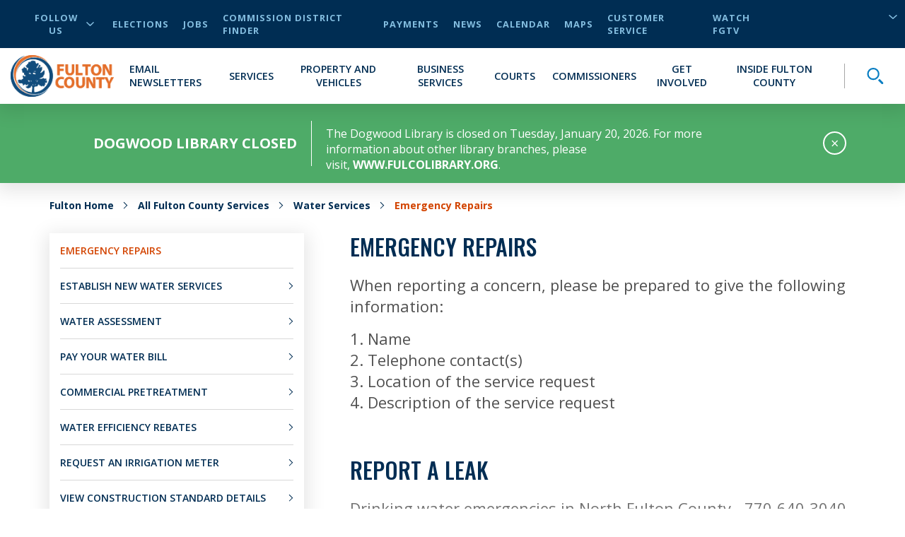

--- FILE ---
content_type: text/html; charset=utf-8
request_url: https://fultoncountyga.gov/services/water-services/emergency-repairs
body_size: 32569
content:


<!DOCTYPE html>
<html lang="en" xmlns="http://www.w3.org/1999/xhtml">
<head>
    
<!-- Global site tag (gtag.js) - Google Analytics -->
    <script async src="https://www.googletagmanager.com/gtag/js?id=UA-151756342-1"></script>
    <script>
        window.dataLayer = window.dataLayer || [];

        function gtag() { dataLayer.push(arguments); }

        gtag('js', new Date());

        gtag('config','UA-151756342-1');
    </script>



    <meta charset="UTF-8" />
    <meta name="viewport" content="width=device-width, initial-scale=1.0" />


    


    <!-- Critical CSS -->
    <style type="text/css">
        @media print{*{-webkit-print-color-adjust:exact !important}}html{font-size:16px}@media only screen and (max-width: 320px){html{font-size:12px}}body{font-family:'Open Sans', sans-serif;font-weight:400;font-size:16px;line-height:normal}h1,h2,h3,h4,h5,h6{font-family:'Oswald', sans-serif;font-weight:500;text-transform:uppercase;color:#002D53;margin-bottom:20px}h1{font-size:3.5rem}h2{font-size:3.25rem}h3{font-size:2rem}h4{font-size:1.75rem}img{max-width:100%}label{margin:0}a{cursor:pointer;color:#004EA5}@media all and (-ms-high-contrast: none){svg{max-height:1em;max-width:1em}}#scWebEditRibbon{z-index:10000 !important}.main-heading{position:absolute;opacity:0;z-index:-99999}.button-primary{font-family:'Open Sans', sans-serif;font-weight:700;font-size:.9rem;letter-spacing:1px;display:table;border-radius:30px;padding:15px 40px;text-transform:uppercase;text-decoration:none;-webkit-transition:background-color 250ms ease;transition:background-color 250ms ease;background-color:#d34400;color:white;margin:30px auto 0 auto;border:0;cursor:pointer}.button-primary.center{display:table;margin-left:auto;margin-right:auto}.button-primary:hover{color:white;text-decoration:none;background-color:#a03400}@media (min-width: 768px){.container{max-width:750px !important}}@media (min-width: 993px){.container{max-width:970px !important}}@media (min-width: 1200px){.container{max-width:1170px !important}}.cta-primary{font-family:'Open Sans', sans-serif;font-weight:700;color:#d34400;text-transform:uppercase;font-size:20px;cursor:pointer;display:-webkit-box;display:-ms-flexbox;display:flex;-webkit-box-pack:start;-ms-flex-pack:start;justify-content:flex-start;-webkit-box-align:center;-ms-flex-align:center;align-items:center;fill:#d34400}.cta-primary:hover{color:#d34400}.cta-primary svg{height:1em}.cta-primary svg{fill:inherit;height:.75em;margin-left:10px}a:not([href]):not([tabindex]){color:#d34400}a:not([href]):not([tabindex]):hover{color:#d34400;text-decoration:underline}.fulton-dropdown{-webkit-touch-callout:none;-webkit-user-select:none;-moz-user-select:none;-ms-user-select:none;user-select:none;font-family:'Open Sans', sans-serif;font-weight:700;color:#002D53;text-transform:uppercase;display:table;position:relative}.fulton-dropdown.active svg{-webkit-transform:rotate(180deg);-ms-transform:rotate(180deg);transform:rotate(180deg)}.fulton-dropdown.active .dropdown-items{display:block;height:auto}.fulton-dropdown .dropdown-toggle{display:-webkit-box;display:-ms-flexbox;display:flex;-webkit-box-pack:justify;-ms-flex-pack:justify;justify-content:space-between;-webkit-box-align:center;-ms-flex-align:center;align-items:center;padding:5px 20px;cursor:pointer;background-color:white;opacity:.9}.fulton-dropdown .dropdown-toggle:after{content:none}.fulton-dropdown .dropdown-toggle:hover{opacity:1}.fulton-dropdown .dropdown-toggle:hover svg{opacity:1}.fulton-dropdown .dropdown-toggle svg{opacity:.8;width:12px;margin-left:10px}.fulton-dropdown .dropdown-title{font-family:'Open Sans', sans-serif;font-weight:700;color:#002D53;text-transform:uppercase}.fulton-dropdown .dropdown-items{background-color:#fff;-webkit-box-shadow:0 6px 25px 5px rgba(0,0,0,0.1);box-shadow:0 6px 25px 5px rgba(0,0,0,0.1);display:none;min-width:100%;overflow:hidden;position:absolute;top:100%;height:0;z-index:10;-webkit-transition:height 0.3s ease;transition:height 0.3s ease}.fulton-dropdown .dropdown-items ul{list-style-type:none;padding:0;margin:0}.fulton-dropdown .dropdown-items a,.fulton-dropdown .dropdown-items button{color:#002D53;display:block;padding:5px 20px;text-align:left;width:100%;text-transform:uppercase}.fulton-dropdown .dropdown-items a:hover,.fulton-dropdown .dropdown-items button:hover{background-color:#F2F2F5;color:#097EC2}.title-header{position:relative;position:relative}.title-header:before{content:'';position:absolute;width:100%;top:50%;left:0}.title-header .backdrop{padding:30px;display:table;margin:auto;text-align:center;margin-bottom:20px;position:relative;z-index:1}@media (max-width: 992px){.title-header .backdrop{max-width:80%}}@media (max-width: 767px){.title-header .backdrop{padding:15px}}.title-header .subtitle{display:block;text-align:center;margin-bottom:0;font-size:.875rem}@media (min-width: 768px){.title-header .subtitle{font-size:2rem}}.title-header .title{display:block;text-align:center;margin-bottom:0;font-size:1.5625rem}@media (min-width: 768px){.title-header .title{font-size:3.25rem}}.title-header:before{border-bottom:4px solid #84BEE0}.title-header .backdrop{background-color:#fff}.title-header .subtitle{color:#d34400}.title-header .title{color:#002D53}.theme-dark-blue{background-color:#002D53}.theme-dark-blue .title-header{position:relative;position:relative}.theme-dark-blue .title-header:before{content:'';position:absolute;width:100%;top:50%;left:0}.theme-dark-blue .title-header .backdrop{padding:30px;display:table;margin:auto;text-align:center;margin-bottom:20px;position:relative;z-index:1}@media (max-width: 992px){.theme-dark-blue .title-header .backdrop{max-width:80%}}@media (max-width: 767px){.theme-dark-blue .title-header .backdrop{padding:15px}}.theme-dark-blue .title-header .subtitle{display:block;text-align:center;margin-bottom:0;font-size:.875rem}@media (min-width: 768px){.theme-dark-blue .title-header .subtitle{font-size:2rem}}.theme-dark-blue .title-header .title{display:block;text-align:center;margin-bottom:0;font-size:1.5625rem}@media (min-width: 768px){.theme-dark-blue .title-header .title{font-size:3.25rem}}.theme-dark-blue .title-header:before{border-bottom:4px solid #097EC2}.theme-dark-blue .title-header .backdrop{background-color:#002D53}.theme-dark-blue .title-header .subtitle{color:#84BEE0}.theme-dark-blue .title-header .title{color:#fff}.theme-dark-blue .additionalText{color:white}.theme-light-blue{background-color:#164A7C}.theme-light-blue .title-header{position:relative;position:relative}.theme-light-blue .title-header:before{content:'';position:absolute;width:100%;top:50%;left:0}.theme-light-blue .title-header .backdrop{padding:30px;display:table;margin:auto;text-align:center;margin-bottom:20px;position:relative;z-index:1}@media (max-width: 992px){.theme-light-blue .title-header .backdrop{max-width:80%}}@media (max-width: 767px){.theme-light-blue .title-header .backdrop{padding:15px}}.theme-light-blue .title-header .subtitle{display:block;text-align:center;margin-bottom:0;font-size:.875rem}@media (min-width: 768px){.theme-light-blue .title-header .subtitle{font-size:2rem}}.theme-light-blue .title-header .title{display:block;text-align:center;margin-bottom:0;font-size:1.5625rem}@media (min-width: 768px){.theme-light-blue .title-header .title{font-size:3.25rem}}.theme-light-blue .title-header:before{border-bottom:4px solid #097EC2}.theme-light-blue .title-header .backdrop{background-color:#164A7C}.theme-light-blue .title-header .subtitle{color:#84BEE0}.theme-light-blue .title-header .title{color:#fff}.theme-light-blue .additionalText{color:white}.theme-white{background-color:white}.theme-white .title-header{position:relative;position:relative}.theme-white .title-header:before{content:'';position:absolute;width:100%;top:50%;left:0}.theme-white .title-header .backdrop{padding:30px;display:table;margin:auto;text-align:center;margin-bottom:20px;position:relative;z-index:1}@media (max-width: 992px){.theme-white .title-header .backdrop{max-width:80%}}@media (max-width: 767px){.theme-white .title-header .backdrop{padding:15px}}.theme-white .title-header .subtitle{display:block;text-align:center;margin-bottom:0;font-size:.875rem}@media (min-width: 768px){.theme-white .title-header .subtitle{font-size:2rem}}.theme-white .title-header .title{display:block;text-align:center;margin-bottom:0;font-size:1.5625rem}@media (min-width: 768px){.theme-white .title-header .title{font-size:3.25rem}}.theme-white .title-header:before{border-bottom:4px solid #84BEE0}.theme-white .title-header .backdrop{background-color:#fff}.theme-white .title-header .subtitle{color:#d34400}.theme-white .title-header .title{color:#002D53}.theme-white .additionalText{color:#002D53}.theme-light-gray{background-color:#DDE3E9}.theme-light-gray header{position:relative;position:relative}.theme-light-gray header:before{content:'';position:absolute;width:100%;top:50%;left:0}.theme-light-gray header .backdrop{padding:30px;display:table;margin:auto;text-align:center;margin-bottom:20px;position:relative;z-index:1}@media (max-width: 992px){.theme-light-gray header .backdrop{max-width:80%}}@media (max-width: 767px){.theme-light-gray header .backdrop{padding:15px}}.theme-light-gray header .subtitle{display:block;text-align:center;margin-bottom:0;font-size:.875rem}@media (min-width: 768px){.theme-light-gray header .subtitle{font-size:2rem}}.theme-light-gray header .title{display:block;text-align:center;margin-bottom:0;font-size:1.5625rem}@media (min-width: 768px){.theme-light-gray header .title{font-size:3.25rem}}.theme-light-gray header:before{border-bottom:4px solid #097EC2}.theme-light-gray header .backdrop{background-color:#DDE3E9}.theme-light-gray header .subtitle{color:#d34400}.theme-light-gray header .title{color:#002D53}.theme-light-gray .additionalText{color:#002D53}.theme-med-gray{background-color:#DDE3E9}.theme-med-gray .title-header{position:relative;position:relative}.theme-med-gray .title-header:before{content:'';position:absolute;width:100%;top:50%;left:0}.theme-med-gray .title-header .backdrop{padding:30px;display:table;margin:auto;text-align:center;margin-bottom:20px;position:relative;z-index:1}@media (max-width: 992px){.theme-med-gray .title-header .backdrop{max-width:80%}}@media (max-width: 767px){.theme-med-gray .title-header .backdrop{padding:15px}}.theme-med-gray .title-header .subtitle{display:block;text-align:center;margin-bottom:0;font-size:.875rem}@media (min-width: 768px){.theme-med-gray .title-header .subtitle{font-size:2rem}}.theme-med-gray .title-header .title{display:block;text-align:center;margin-bottom:0;font-size:1.5625rem}@media (min-width: 768px){.theme-med-gray .title-header .title{font-size:3.25rem}}.theme-med-gray .title-header:before{border-bottom:4px solid #84BEE0}.theme-med-gray .title-header .backdrop{background-color:#DDE3E9}.theme-med-gray .title-header .subtitle{color:#d34400}.theme-med-gray .title-header .title{color:#002D53}.theme-med-gray .additionalText{color:#002D53}.newsletter-signup{padding:50px 0;text-align:center}.newsletter-signup .intro{padding:0 15px;font-size:24px;color:white;margin:0 auto 40px auto;max-width:800px}.newsletter-signup form{max-width:800px;margin:auto}.newsletter-signup form label,.newsletter-signup form input{display:block;text-align:left}.newsletter-signup form label{color:white;text-transform:uppercase;margin:10px 0}.newsletter-signup form input{width:100%;padding:10px 20px;border:0;color:#055D91;font-size:22px;-webkit-box-shadow:0 6px 25px 5px rgba(0,0,0,0.1);box-shadow:0 6px 25px 5px rgba(0,0,0,0.1)}.newsletter-signup form input::-webkit-input-placeholder{font-style:italic;color:#505050}.newsletter-signup form input::-moz-placeholder{font-style:italic;color:#505050}.newsletter-signup form input:-ms-input-placeholder{font-style:italic;color:#505050}.newsletter-signup form input::-ms-input-placeholder{font-style:italic;color:#505050}.newsletter-signup form input::placeholder{font-style:italic;color:#505050}.newsletter-signup form input::-webkit-input-placeholder{font-style:italic;color:#505050}.newsletter-signup form input::-moz-placeholder{font-style:italic;color:#505050}.newsletter-signup form input:-ms-input-placeholder{font-style:italic;color:#505050}.newsletter-signup form input:-moz-placeholder{font-style:italic;color:#505050}.newsletter-signup form textarea{width:100%;padding:10px 20px;border:0;color:#055D91;font-size:22px;-webkit-box-shadow:0 6px 25px 5px rgba(0,0,0,0.1);box-shadow:0 6px 25px 5px rgba(0,0,0,0.1)}.newsletter-signup form textarea::-webkit-input-placeholder{font-style:italic;color:#505050}.newsletter-signup form textarea::-moz-placeholder{font-style:italic;color:#505050}.newsletter-signup form textarea:-ms-input-placeholder{font-style:italic;color:#505050}.newsletter-signup form textarea::-ms-input-placeholder{font-style:italic;color:#505050}.newsletter-signup form textarea::placeholder{font-style:italic;color:#505050}.newsletter-signup form textarea::-webkit-input-placeholder{font-style:italic;color:#505050}.newsletter-signup form textarea::-moz-placeholder{font-style:italic;color:#505050}.newsletter-signup form textarea:-ms-input-placeholder{font-style:italic;color:#505050}.newsletter-signup form textarea:-moz-placeholder{font-style:italic;color:#505050}.newsletter-signup form select{width:100%;padding:10px 20px;border:0;color:#055D91;font-size:22px;-webkit-box-shadow:0 6px 25px 5px rgba(0,0,0,0.1);box-shadow:0 6px 25px 5px rgba(0,0,0,0.1)}.newsletter-signup form select::-webkit-input-placeholder{font-style:italic;color:#505050}.newsletter-signup form select::-moz-placeholder{font-style:italic;color:#505050}.newsletter-signup form select:-ms-input-placeholder{font-style:italic;color:#505050}.newsletter-signup form select::-ms-input-placeholder{font-style:italic;color:#505050}.newsletter-signup form select::placeholder{font-style:italic;color:#505050}.newsletter-signup form select::-webkit-input-placeholder{font-style:italic;color:#505050}.newsletter-signup form select::-moz-placeholder{font-style:italic;color:#505050}.newsletter-signup form select:-ms-input-placeholder{font-style:italic;color:#505050}.newsletter-signup form select:-moz-placeholder{font-style:italic;color:#505050}.newsletter-signup form input[type=checkbox]{margin:auto 10px auto 0;position:relative;display:inline-block;-webkit-transform:translateY(25%);-ms-transform:translateY(25%);transform:translateY(25%);opacity:1;z-index:2;height:25px;width:25px;cursor:pointer;-webkit-box-shadow:none;box-shadow:none}.newsletter-signup form input[type=checkbox]:after{content:"";position:absolute;height:100%;width:100%;border:solid 2px white;background-color:#164A7C}.newsletter-signup form input[type=checkbox]:before{-webkit-transform:scale(0);-ms-transform:scale(0);transform:scale(0);-webkit-transition:-webkit-transform 0.3s;transition:-webkit-transform 0.3s;transition:transform 0.3s;transition:transform 0.3s, -webkit-transform 0.3s;content:"";position:absolute;height:100%;width:100%;background-image:url(/dist/img/svg/icon-check-white.svg);background-repeat:no-repeat;background-position:center;background-size:16px 16px;z-index:1}.newsletter-signup form input[type=checkbox]:checked:before{-webkit-transform:scale(1);-ms-transform:scale(1);transform:scale(1);-webkit-transition:-webkit-transform 0.3s;transition:-webkit-transform 0.3s;transition:transform 0.3s;transition:transform 0.3s, -webkit-transform 0.3s}@supports (-webkit-overflow-scrolling: touch){.newsletter-signup form input[type=checkbox]:after,.newsletter-signup form input[type=checkbox]:before{display:none}}.newsletter-signup form input[type=radio]{margin:auto 10px auto 0;position:relative;display:inline-block;-webkit-transform:translateY(25%);-ms-transform:translateY(25%);transform:translateY(25%);opacity:1;z-index:2;height:25px;width:25px;cursor:pointer;margin:0 10px 0 0;-webkit-box-shadow:none;box-shadow:none}.newsletter-signup form input[type=radio]:after{content:"";position:absolute;height:100%;width:100%;border:solid 2px white;background-color:#164A7C;border-radius:50%;-webkit-box-shadow:0 6px 25px 5px rgba(0,0,0,0.1);box-shadow:0 6px 25px 5px rgba(0,0,0,0.1)}.newsletter-signup form input[type=radio]:before{-webkit-transform:scale(0) translate(-50%, -50%);-ms-transform:scale(0) translate(-50%, -50%);transform:scale(0) translate(-50%, -50%);content:"";position:absolute;height:40%;width:40%;top:50%;left:50%;background-color:white;z-index:1;border-radius:50%}.newsletter-signup form input[type=radio]:checked:before{-webkit-transform:scale(1) translate(-50%, -50%);-ms-transform:scale(1) translate(-50%, -50%);transform:scale(1) translate(-50%, -50%)}@supports (-webkit-overflow-scrolling: touch){.newsletter-signup form input[type=radio]:after,.newsletter-signup form input[type=radio]:before{display:none}}.newsletter-signup form p{color:white;margin:10px 0}.newsletter-signup form div.inline{text-align:left}.newsletter-signup form div.inline label{display:inline}.newsletter-signup form div.inline label:not(:empty){margin-right:10px}.newsletter-signup form button,.newsletter-signup form input[type=submit]{font-family:'Open Sans', sans-serif;font-weight:700;font-size:.9rem;letter-spacing:1px;display:table;border-radius:30px;padding:15px 40px;text-transform:uppercase;text-decoration:none;-webkit-transition:background-color 250ms ease;transition:background-color 250ms ease;margin-top:50px;margin:50px auto 0 auto;width:auto;cursor:pointer;border:none;background-color:#d34400;color:white}.newsletter-signup form button.center,.newsletter-signup form input[type=submit].center{display:table;margin-left:auto;margin-right:auto}.newsletter-signup form button:disabled,.newsletter-signup form input[type=submit]:disabled{background-color:#A7A7A7;color:#002D53;cursor:not-allowed}.newsletter-signup form .captcha{width:100%}@media screen and (min-width: 768px){.newsletter-signup form .captcha{max-width:304px;margin:auto}}.newsletter-signup form .captcha .g-recaptcha{display:-webkit-box;display:-ms-flexbox;display:flex;-webkit-box-pack:center;-ms-flex-pack:center;justify-content:center;margin-bottom:10px}.newsletter-signup input.input-validation-error{color:#d23131;border:4px solid #d23131;outline:none}.newsletter-signup .field-validation-error{font-family:'Open Sans', sans-serif;font-weight:700;color:white;background-color:#d23131;display:block;text-align:left;padding:0 4px 4px 4px;font-size:14px;text-transform:uppercase}.newsletter-signup .field-validation-error span{color:white}.newsletter-signup.theme-white .intro,.newsletter-signup.theme-white label,.newsletter-signup.theme-white p{color:#002D53}.newsletter-signup.theme-white input[type=checkbox]:after{border:solid 2px #002D53;background-color:white}.newsletter-signup.theme-white input[type=checkbox]:before{background-image:url(/dist/img/svg/icon-check-dark-blue.svg)}.newsletter-signup.theme-white input[type=radio]:after{border:solid 2px #002D53;background-color:white}.newsletter-signup.theme-white input[type=radio]:before{background-color:#002D53}.newsletter-signup.theme-light-gray .intro,.newsletter-signup.theme-light-gray label,.newsletter-signup.theme-light-gray p,.newsletter-signup.theme-med-gray .intro,.newsletter-signup.theme-med-gray label,.newsletter-signup.theme-med-gray p{color:#002D53}.newsletter-signup.theme-light-gray input[type=checkbox]:after,.newsletter-signup.theme-med-gray input[type=checkbox]:after{border:solid 2px #002D53;background-color:#DDE3E9}.newsletter-signup.theme-light-gray input[type=checkbox]:before,.newsletter-signup.theme-med-gray input[type=checkbox]:before{background-image:url(/dist/img/svg/icon-check-dark-blue.svg)}.newsletter-signup.theme-light-gray input[type=radio]:after,.newsletter-signup.theme-med-gray input[type=radio]:after{border:solid 2px #002D53;background-color:#DDE3E9}.newsletter-signup.theme-light-gray input[type=radio]:before,.newsletter-signup.theme-med-gray input[type=radio]:before{background-color:#002D53}.newsletter-signup.theme-dark-blue input[type=checkbox]:after{border:solid 2px white;background-color:#002D53}.newsletter-signup.theme-dark-blue input[type=checkbox]:before{background-image:url(/dist/img/svg/icon-check-white.svg)}.newsletter-signup.theme-dark-blue input[type=radio]:after{border:solid 2px white;background-color:#002D53}.newsletter-signup.theme-dark-blue input[type=radio]:before{background-color:white}input.input-validation-error{color:#d23131;border:4px solid #d23131;outline:none}.field-validation-error{font-family:'Open Sans', sans-serif;font-weight:700;color:white;background-color:#d23131;display:block;text-align:left;padding:0 4px 4px 4px;font-size:14px;text-transform:uppercase}.field-validation-error span{color:white}.sitecore-experience-editor .header-main{z-index:6 !important}.sitecore-experience-editor .header-main .header-search-toggle{max-height:60px !important}.header-main{position:relative;z-index:2}@media (max-width: 992px){.header-main{width:100vw}}.header-main .skip-to-main{position:absolute;opacity:0;pointer-events:none;z-index:-1;font-family:'Open Sans', sans-serif;font-weight:700;color:#d34400;text-transform:uppercase;font-size:20px;cursor:pointer}.header-main .skip-to-main:hover{color:#d34400}.header-main .skip-to-main svg{height:1em}.header-main .skip-to-main:focus{position:initial;opacity:1;pointer-events:auto}.desktop-utility-nav{font-family:'Open Sans', sans-serif;font-weight:700;letter-spacing:1px;background-color:#002D53;font-size:.8rem;position:relative}@media (max-width: 992px){.desktop-utility-nav{display:none}}@media (min-width: 993px){.desktop-utility-nav{padding:0 15px;text-transform:uppercase;z-index:10}}.desktop-utility-nav__list{padding:0;margin:0;list-style-type:none;display:-webkit-box;display:-ms-flexbox;display:flex;-webkit-box-pack:end;-ms-flex-pack:end;justify-content:flex-end;padding:15px 0}@media all and (-ms-high-contrast: none){.desktop-utility-nav__list{-webkit-box-pack:start;-ms-flex-pack:start;justify-content:flex-start}}.desktop-utility-nav__item{margin-left:20px;display:-webkit-box;display:-ms-flexbox;display:flex;-webkit-box-align:center;-ms-flex-align:center;align-items:center;color:#84BEE0}.desktop-utility-nav__item.desktop-utility-nav__item--social{margin-right:auto}@media (max-width: 992px){.desktop-utility-nav__item.desktop-utility-nav__item--social{display:none}}.desktop-utility-nav__item.desktop-utility-nav__item--social .desktop-utility-nav__toggle{cursor:pointer;background:transparent;border:none;color:#84BEE0;font-family:'Open Sans', sans-serif;font-weight:700;text-transform:uppercase;letter-spacing:1px;font-size:.8rem;display:-webkit-box;display:-ms-flexbox;display:flex;-webkit-box-align:center;-ms-flex-align:center;align-items:center}.desktop-utility-nav__item.desktop-utility-nav__item--social .desktop-utility-nav__toggle svg{fill:#84BEE0;width:12px;margin-left:5px;-webkit-transition:-webkit-transform 125ms ease;transition:-webkit-transform 125ms ease;transition:transform 125ms ease;transition:transform 125ms ease, -webkit-transform 125ms ease}.desktop-utility-nav__item.desktop-utility-nav__item--social .desktop-utility-nav__toggle[aria-expanded="true"] svg{-webkit-transform:rotate(180deg);-ms-transform:rotate(180deg);transform:rotate(180deg)}.desktop-utility-nav__item.desktop-utility-nav__item--social .desktop-utility-nav__content{display:none}.desktop-utility-nav__item.desktop-utility-nav__item--social .desktop-utility-nav__content.active{display:block}.desktop-utility-nav__item.desktop-utility-nav__item--social .desktop-utility-nav__content .desktop-social-links{position:absolute;top:100%;left:15px;background-color:#fff;z-index:3;width:200px;-webkit-box-shadow:0 6px 25px 5px rgba(0,0,0,0.1);box-shadow:0 6px 25px 5px rgba(0,0,0,0.1)}.desktop-utility-nav__item.desktop-utility-nav__item--social .desktop-utility-nav__content .desktop-social-links a{display:block;padding:10px 20px;color:#002D53}.desktop-utility-nav__item.desktop-utility-nav__item--social .desktop-utility-nav__content .desktop-social-links a:hover{background-color:#F2F2F5;color:#055D91}.desktop-utility-nav__item.desktop-utility-nav__item--language-selector{max-height:18px;min-width:158px;margin-left:12px;position:relative}.desktop-utility-nav__item.desktop-utility-nav__item--language-selector:has(.goog-te-gadget){max-height:none}.desktop-utility-nav__item.desktop-utility-nav__item--language-selector:after{content:"";height:20px;width:12px;position:absolute;left:95%;background-image:url(/dist/img/svg/icon-arrow-down-light-blue.svg);background-size:100%;background-repeat:no-repeat;background-position:right center}@media all and (-ms-high-contrast: none){.desktop-utility-nav__item.desktop-utility-nav__item--language-selector:after{display:none}}.desktop-utility-nav__item.desktop-utility-nav__item--language-selector select{font-family:'Open Sans', sans-serif;font-weight:700;background:transparent;border:0;color:#84BEE0;border-left:1px solid #A7A7A7;padding-left:10px;cursor:pointer;text-transform:uppercase}.desktop-utility-nav__item.desktop-utility-nav__item--language-selector select option{font-family:'Open Sans', sans-serif;font-weight:700;color:black}.desktop-utility-nav__item.desktop-utility-nav__item--language-selector #google_translate_element{max-height:18px;overflow:hidden;display:-webkit-box;display:-ms-flexbox;display:flex;-ms-flex-line-pack:start;align-content:flex-start}.desktop-utility-nav__item.desktop-utility-nav__item--language-selector #google_translate_element:not(:empty){overflow:visible}.desktop-utility-nav__item.desktop-utility-nav__item--language-selector #google_translate_element span{display:block;max-height:0;overflow:hidden}.desktop-utility-nav__item.desktop-utility-nav__item--language-selector #google_translate_element .goog-te-combo{-moz-appearance:none;appearance:none;-webkit-appearance:none;margin:0}.desktop-utility-nav__link{color:#84BEE0}.desktop-utility-nav__link:hover,.desktop-utility-nav__link:focus-visible{color:#84BEE0;text-decoration:underline}.site-navigation{background-color:#fff;display:-webkit-box;display:-ms-flexbox;display:flex;-webkit-box-pack:start;-ms-flex-pack:start;justify-content:flex-start;-webkit-box-orient:horizontal;-webkit-box-direction:normal;-ms-flex-direction:row;flex-direction:row;padding:0;border-top:25px solid #002D53;position:relative;min-height:60px;-webkit-box-shadow:0 6px 25px 5px rgba(0,0,0,0.1);box-shadow:0 6px 25px 5px rgba(0,0,0,0.1);-webkit-transition:-webkit-box-shadow 150ms ease;transition:-webkit-box-shadow 150ms ease;transition:box-shadow 150ms ease;transition:box-shadow 150ms ease, -webkit-box-shadow 150ms ease;-webkit-transition-delay:300ms;transition-delay:300ms}@media (min-width: 993px){.site-navigation{-webkit-box-align:center;-ms-flex-align:center;align-items:center;border-top:0;padding:10px 15px;position:relative}}.mobile-menu-toggle{width:60px;height:60px;position:relative;padding:0;background:transparent;border:none;cursor:pointer;display:-webkit-box;display:-ms-flexbox;display:flex}@media (min-width: 993px){.mobile-menu-toggle{display:none}}.mobile-menu-toggle .mobile-menu-toggle__hamburger{position:relative;height:100%;width:100%;display:-webkit-box;display:-ms-flexbox;display:flex;-webkit-box-orient:vertical;-webkit-box-direction:normal;-ms-flex-direction:column;flex-direction:column;-webkit-box-pack:justify;-ms-flex-pack:justify;justify-content:space-between;padding:18px 12px}.mobile-menu-toggle .mobile-menu-toggle__hamburger span{display:block;width:100%;height:4px;background-color:#002D53;border-radius:2px;-webkit-transition:width 175ms ease-in-out, height 175ms ease-in-out;transition:width 175ms ease-in-out, height 175ms ease-in-out}.mobile-menu-toggle .mobile-menu-toggle__hamburger span:nth-child(1){-webkit-transition-delay:.25s;transition-delay:.25s}.mobile-menu-toggle .mobile-menu-toggle__hamburger span:nth-child(2){-webkit-transition-delay:.35s;transition-delay:.35s}.mobile-menu-toggle .mobile-menu-toggle__hamburger span:nth-child(3){-webkit-transition-delay:.45s;transition-delay:.45s}.mobile-menu-toggle .mobile-menu-toggle__close{position:absolute;height:100%;width:100%;-webkit-transform:rotate(45deg);-ms-transform:rotate(45deg);transform:rotate(45deg);padding:15px}.mobile-menu-toggle .mobile-menu-toggle__close span{background-color:#002D53;border-radius:2px;-webkit-transition:width 150ms ease-in-out, height 150ms ease-in-out;transition:width 150ms ease-in-out, height 150ms ease-in-out}.mobile-menu-toggle .mobile-menu-toggle__close span:nth-child(1){height:0%;width:4px;position:absolute;top:15%;left:50%;-webkit-transform:translateX(-50%);-ms-transform:translateX(-50%);transform:translateX(-50%);-webkit-transition-delay:0s;transition-delay:0s}.mobile-menu-toggle .mobile-menu-toggle__close span:nth-child(2){width:0%;height:4px;position:absolute;left:15%;top:50%;-webkit-transform:translateY(-50%);-ms-transform:translateY(-50%);transform:translateY(-50%);-webkit-transition-delay:.15s;transition-delay:.15s}.mobile-menu-toggle[aria-expanded="true"]{background-color:#d34400}.mobile-menu-toggle[aria-expanded="true"] .mobile-menu-toggle__hamburger span{background-color:#fff;width:0%}.mobile-menu-toggle[aria-expanded="true"] .mobile-menu-toggle__hamburger span:nth-child(1){-webkit-transition-delay:0s;transition-delay:0s}.mobile-menu-toggle[aria-expanded="true"] .mobile-menu-toggle__hamburger span:nth-child(2){-webkit-transition-delay:.1s;transition-delay:.1s}.mobile-menu-toggle[aria-expanded="true"] .mobile-menu-toggle__hamburger span:nth-child(3){-webkit-transition-delay:.2s;transition-delay:.2s}.mobile-menu-toggle[aria-expanded="true"] .mobile-menu-toggle__close span{background-color:#fff}.mobile-menu-toggle[aria-expanded="true"] .mobile-menu-toggle__close span:nth-child(1){height:70%;-webkit-transition-delay:.45s;transition-delay:.45s}.mobile-menu-toggle[aria-expanded="true"] .mobile-menu-toggle__close span:nth-child(2){width:70%;-webkit-transition-delay:.3s;transition-delay:.3s}.site-logo{margin-right:auto;margin-left:auto}@media (min-width: 993px){.site-logo{margin-left:0}}.site-logo img.mobile-logo{display:block;margin-top:-15px;max-height:75px}@media (min-width: 993px){.site-logo img.mobile-logo{display:none}}.site-logo img.desktop-logo{display:none}@media (min-width: 993px){.site-logo img.desktop-logo{display:block}}@media (max-width: 992px){body.mobile-menu-open{position:fixed !important;overflow-y:hidden !important}}.primary-menu{font-family:'Open Sans', sans-serif;font-weight:700;background-color:#fff;position:absolute;top:0;left:0;min-height:calc(100vh - 85px);padding-top:calc(85px);width:100%;height:100vh;top:-100vh;overflow-y:hidden;pointer-events:none;-webkit-transition:top 350ms cubic-bezier(0.785, 0.135, 0.15, 0.86),left 350ms cubic-bezier(0.785, 0.135, 0.15, 0.86);transition:top 350ms cubic-bezier(0.785, 0.135, 0.15, 0.86),left 350ms cubic-bezier(0.785, 0.135, 0.15, 0.86);will-change:top, left;z-index:-1}@media (min-width: 993px){.primary-menu{padding-top:0;position:relative;min-height:0;height:auto;top:auto;width:auto;height:auto}}@media (max-width: 992px){.primary-menu.mobile-menu-open{overflow-y:auto;position:fixed;background-color:#fff;pointer-events:all;top:0}}.primary-menu.secondary-menu-active,.primary-menu.tertiary-menu-active{overflow-x:visible !important;overflow-y:visible !important}.primary-menu.secondary-menu-active{left:-100%}.primary-menu.tertiary-menu-active{left:-200%}@supports (-webkit-overflow-scrolling: touch){.primary-menu{padding-bottom:40px}}@media (min-width: 993px){.primary-menu{display:-webkit-box;display:-ms-flexbox;display:flex;-webkit-box-pack:end;-ms-flex-pack:end;justify-content:flex-end;-webkit-box-align:center;-ms-flex-align:center;align-items:center;margin:0;padding:0;position:static;overflow:visible;-webkit-transform:none;-ms-transform:none;transform:none;background:transparent;height:auto;pointer-events:auto;z-index:auto}}.primary-menu__list{margin:0;padding:0;list-style:none}@media (min-width: 993px){.primary-menu__list{display:-webkit-box;display:-ms-flexbox;display:flex;-webkit-box-align:center;-ms-flex-align:center;align-items:center}}@media (min-width: 993px){.primary-menu__item{margin-left:20px}}@media (min-width: 993px){.primary-menu__item.primary-menu__item--has-sub{margin:0;padding:0;border:none;background:none;margin-left:20px}}.primary-menu__item:last-of-type .primary-menu__link{border:0}.primary-menu__item.primary-menu__item--mobile-utility-nav{position:relative;top:-1px}@media (min-width: 993px){.primary-menu__item.primary-menu__item--mobile-utility-nav{display:none}}@media (min-width: 993px){.primary-menu__item.primary-menu__item--mobile-contact-social{display:none}}.primary-menu__link{font-family:'Open Sans', sans-serif;font-weight:600;border:none;border-bottom:1px solid rgba(0,0,0,0.1);color:#002D53;display:block;font-size:16px;text-transform:uppercase;text-decoration:none;text-align:left;margin:0 15px;padding:15px 0}.primary-menu__link:hover,.primary-menu__link:focus-visible{color:#002D53;text-decoration:underline}@media (min-width: 993px){.primary-menu__link{margin:0;padding:2px;border:none;background:none;font-size:.9rem}}.primary-menu__toggle{font-family:'Open Sans', sans-serif;font-weight:600;border:none;border-bottom:1px solid rgba(0,0,0,0.1);color:#002D53;display:block;font-size:16px;text-transform:uppercase;text-decoration:none;text-align:left;margin:0 15px;padding:15px 0;background-image:url(/dist/img/svg/icon-arrow-right-dark-blue.svg);background-position:right center;background-size:8px;background-repeat:no-repeat;background-color:#fff;cursor:pointer;width:calc(100% - 30px)}.primary-menu__toggle:hover,.primary-menu__toggle:focus-visible{color:#002D53;text-decoration:underline}@media (min-width: 993px){.primary-menu__toggle{margin:0;padding:2px;border:none;background:none;font-size:.9rem;text-align:center;width:100%}}.secondary-menu{background-color:#fff;position:absolute;top:0;left:100%;min-height:calc(100vh - 85px);padding-top:calc(85px);width:100%;height:100vh;opacity:0;pointer-events:none}@media (min-width: 993px){.secondary-menu{padding-top:0;position:relative;min-height:0;height:auto;top:auto;width:auto;height:auto}}.secondary-menu.mobile-secondary-menu-open{opacity:1;pointer-events:auto}@media (min-width: 993px){.secondary-menu{display:none;border-top:3px solid #0073b0;border-bottom:3px solid #097EC2;position:absolute;background-color:#fff;top:100%;left:0;width:100%;padding:30px 50px 0 50px;-webkit-box-shadow:0 6px 25px 5px rgba(0,0,0,0.1);box-shadow:0 6px 25px 5px rgba(0,0,0,0.1);opacity:1;pointer-events:auto}.secondary-menu.active{display:block}}.secondary-menu .icon-menu{padding:0;list-style-type:none;margin:0}@media (min-width: 993px){.secondary-menu .icon-menu{display:-webkit-box;display:-ms-flexbox;display:flex;-webkit-box-pack:center;-ms-flex-pack:center;justify-content:center;margin-bottom:25px}}@media (min-width: 993px){.secondary-menu .icon-menu .icon-menu__item{font-family:'Oswald', sans-serif;font-weight:500;-ms-flex-preferred-size:16.66667%;flex-basis:16.66667%;padding-right:20px;display:-webkit-box;display:-ms-flexbox;display:flex}}.secondary-menu .icon-menu .icon-menu__item a{color:#002D53}@media (min-width: 993px){.secondary-menu .icon-menu .icon-menu__item a{display:-webkit-box;display:-ms-flexbox;display:flex;width:100%}}@media (min-width: 993px){.secondary-menu .icon-menu .icon-menu__item a .icon-callout{background-color:#fff;padding:15px;-webkit-box-shadow:0 6px 25px 5px rgba(0,0,0,0.1);box-shadow:0 6px 25px 5px rgba(0,0,0,0.1);width:100%;display:-webkit-box;display:-ms-flexbox;display:flex;-webkit-box-orient:vertical;-webkit-box-direction:normal;-ms-flex-direction:column;flex-direction:column}}.secondary-menu .icon-menu .icon-menu__item a .icon-callout .frame{background-size:cover;background-position:center center;background-repeat:no-repeat;width:100px;display:block;margin:0 auto 15px auto;border:3px solid #002D53;border-radius:100%;background-position:center}.secondary-menu .icon-menu .icon-menu__item a .icon-callout .frame:after{content:'';display:block;padding-bottom:calc(1 * 100%)}@media (max-width: 992px){.secondary-menu .icon-menu .icon-menu__item a .icon-callout .frame{display:none}}.secondary-menu .icon-menu .icon-menu__item a .icon-callout .button-label{margin-bottom:0;margin-top:auto}.secondary-menu__list{list-style-type:none;padding:0;margin:0}@media (min-width: 993px){.secondary-menu__list{display:-webkit-box;display:-ms-flexbox;display:flex;-ms-flex-wrap:wrap;flex-wrap:wrap;-webkit-box-pack:start;-ms-flex-pack:start;justify-content:flex-start;padding-bottom:10px}}.secondary-menu__item{text-align:left}@media (min-width: 993px){.secondary-menu__item{margin-bottom:20px;-ms-flex-preferred-size:16.66667%;flex-basis:16.66667%;padding-right:20px}}.secondary-menu__link{font-family:'Open Sans', sans-serif;font-weight:600;border:none;border-bottom:1px solid rgba(0,0,0,0.1);color:#002D53;display:block;font-size:16px;text-transform:uppercase;text-decoration:none;text-align:left;margin:0 15px;padding:15px 0}.secondary-menu__link:hover,.secondary-menu__link:focus-visible{color:#002D53;text-decoration:underline}@media (min-width: 993px){.secondary-menu__link,.tertiary-menu .current-page-label{font-family:'Oswald', sans-serif;font-weight:500;background:none;border:none;border-bottom:1px solid #D8D8D8;color:#002D53;display:block;font-size:inherit;line-height:1.2;margin:0;padding:0;margin-bottom:15px;padding-bottom:5px;text-transform:uppercase}}.secondary-menu__toggle{font-family:'Open Sans', sans-serif;font-weight:600;border:none;border-bottom:1px solid rgba(0,0,0,0.1);color:#002D53;display:block;font-size:16px;text-transform:uppercase;text-decoration:none;text-align:left;margin:0 15px;padding:15px 0;background-image:url(/dist/img/svg/icon-arrow-right-dark-blue.svg);background-position:right center;background-size:8px;background-repeat:no-repeat;background-color:#fff;width:calc(100% - 30px)}.secondary-menu__toggle:hover,.secondary-menu__toggle:focus-visible{color:#002D53;text-decoration:underline}@media (min-width: 993px){.secondary-menu__toggle{display:none}}.tertiary-menu{background-color:#fff;position:absolute;top:0;left:100%;min-height:calc(100vh - 85px);padding-top:calc(85px);width:100%;height:100vh;min-height:0;opacity:0;pointer-events:none}@media (min-width: 993px){.tertiary-menu{padding-top:0;position:relative;min-height:0;height:auto;top:auto;width:auto;height:auto}}.tertiary-menu.mobile-tertiary-menu-open{opacity:1;pointer-events:auto}@media (min-width: 993px){.tertiary-menu{position:static;-webkit-transform:none;-ms-transform:none;transform:none;background:transparent;min-height:auto;opacity:1;pointer-events:auto}}.tertiary-menu__list{list-style:none;padding:0;margin:0}.tertiary-menu__link{font-family:'Open Sans', sans-serif;font-weight:600;border:none;border-bottom:1px solid rgba(0,0,0,0.1);color:#002D53;display:block;font-size:16px;text-transform:uppercase;text-decoration:none;text-align:left;margin:0 15px;padding:15px 0}.tertiary-menu__link:hover,.tertiary-menu__link:focus-visible{color:#002D53;text-decoration:underline}@media (max-width: 992px){.tertiary-menu__link.external-link{background-image:url(/dist/img/svg/icon-external-link.svg);background-position:right 15px center;background-size:20px;background-repeat:no-repeat}}@media (min-width: 993px){.tertiary-menu__link{background:none;border:none;color:#494949;margin:0 0 5px 0;padding:0;font-size:12px;font-weight:400;text-transform:none}}.return-to-primary-menu{background-color:#002D53;color:#fff;padding:15px;display:-webkit-box;display:-ms-flexbox;display:flex;-webkit-box-align:center;-ms-flex-align:center;align-items:center;font-size:11px;border:none;cursor:pointer;width:100%}.return-to-primary-menu svg{height:10px;margin-right:5px;fill:#fff}@media (min-width: 993px){.return-to-primary-menu{display:none !important}}.current-page-label{background-color:#097EC2;color:#fff;padding:15px;font-size:16px;text-decoration:none;display:block}@media (min-width: 993px){.current-page-label{display:none}}.see-all{font-size:11px;color:#d34400;display:none;-webkit-box-align:center;-ms-flex-align:center;align-items:center;margin-top:10px;text-decoration:none;text-transform:uppercase}.see-all svg{fill:#d34400;height:.75em;margin-left:8px;margin-top:1px}.see-all:hover,.see-all:focus-visible{color:#d34400}@media (min-width: 993px){.see-all{display:-webkit-box;display:-ms-flexbox;display:flex}}.see-all-link{font-family:'Open Sans', sans-serif;font-weight:600;border:none;border-bottom:1px solid rgba(0,0,0,0.1);color:#002D53;display:block;font-size:16px;text-transform:uppercase;text-decoration:none;text-align:left;margin:0 15px;padding:15px 0;display:-webkit-box;display:-ms-flexbox;display:flex;-webkit-box-align:center;-ms-flex-align:center;align-items:center;color:#d34400;font-size:16px;-webkit-box-pack:justify;-ms-flex-pack:justify;justify-content:space-between;border:0;padding:15px 0 40px 0}.see-all-link:hover,.see-all-link:focus-visible{color:#002D53;text-decoration:underline}.see-all-link svg{fill:#d34400;margin-left:10px;height:.75em;margin-top:2px}.see-all-link:hover,.see-all-link:focus-visible{color:#d34400}@media (min-width: 993px){.see-all-link{-webkit-box-pack:center;-ms-flex-pack:center;justify-content:center;font-size:18px;padding-top:20px;margin-bottom:20px;border-top:1px solid #D8D8D8;margin:0;background:none}}.mobile-utility-nav{background-color:#DDE3E9;display:block}@media (min-width: 993px){.mobile-utility-nav{display:none}}.mobile-utility-nav__list{padding:0;list-style-type:none;margin:0}.mobile-utility-nav__item{font-family:'Open Sans', sans-serif;font-weight:600;border:none;border-bottom:1px solid rgba(0,0,0,0.1);color:#002D53;display:block;font-size:16px;text-transform:uppercase;text-decoration:none;text-align:left;margin:0 15px;padding:15px 0}.mobile-utility-nav__item:hover,.mobile-utility-nav__item:focus-visible{color:#002D53;text-decoration:underline}.mobile-utility-nav__item:last-of-type{border-bottom:0}.mobile-utility-nav__item a{color:#002D53;text-decoration:none;margin:0;padding:0;border:none;background:none}.mobile-contact-social .social-icons{display:-webkit-box;display:-ms-flexbox;display:flex;-ms-flex-wrap:nowrap;flex-wrap:nowrap;-webkit-box-pack:justify;-ms-flex-pack:justify;justify-content:space-between}.mobile-contact-social .social-icons a{display:-webkit-box;display:-ms-flexbox;display:flex;-webkit-box-align:center;-ms-flex-align:center;align-items:center}.mobile-contact-social .social-icons img{width:40px;margin-right:10px}.mobile-contact-social .social-icons *:last-child img{margin-right:0}.mobile-contact-social .contact{font-size:14px}.mobile-contact-social__list{padding:0;margin:0;list-style:none}.mobile-contact-social__item.mobile-contact-social__item--language-selector #google_translate_element{font-family:'Open Sans', sans-serif;font-weight:600;border:none;border-bottom:1px solid rgba(0,0,0,0.1);color:#002D53;display:block;font-size:16px;text-transform:uppercase;text-decoration:none;text-align:left;margin:0 15px;padding:15px 0}.mobile-contact-social__item.mobile-contact-social__item--language-selector #google_translate_element:hover,.mobile-contact-social__item.mobile-contact-social__item--language-selector #google_translate_element:focus-visible{color:#002D53;text-decoration:underline}.mobile-contact-social__item.mobile-contact-social__item--language-selector #google_translate_element span{display:none}.mobile-contact-social__item.mobile-contact-social__item--language-selector #google_translate_element .goog-te-combo{border-radius:0 !important}.mobile-contact-social__toggle{font-family:'Open Sans', sans-serif;font-weight:600;border:none;border-bottom:1px solid rgba(0,0,0,0.1);color:#002D53;display:block;font-size:16px;text-transform:uppercase;text-decoration:none;text-align:left;margin:0 15px;padding:15px 0;background-color:#fff;outline:none;width:calc(100% - 30px);position:relative}.mobile-contact-social__toggle:hover,.mobile-contact-social__toggle:focus-visible{color:#002D53;text-decoration:underline}.mobile-contact-social__toggle svg{position:absolute;width:18px;right:0;top:22px;fill:#002D53;-webkit-transition:-webkit-transform 125ms ease;transition:-webkit-transform 125ms ease;transition:transform 125ms ease;transition:transform 125ms ease, -webkit-transform 125ms ease}.mobile-contact-social__toggle[aria-expanded="true"] svg{-webkit-transform:rotate(180deg);-ms-transform:rotate(180deg);transform:rotate(180deg)}.mobile-contact-social__accordion-content{margin-top:20px;padding:0 15px;display:none}.mobile-contact-social__accordion-content.active{display:block}.header-search-toggle{-webkit-box-ordinal-group:2;-ms-flex-order:1;order:1;border-left:1px solid #A7A7A7;margin-left:30px;padding:5px 15px 5px 30px;display:-webkit-box;display:-ms-flexbox;display:flex;cursor:pointer;background:transparent;border-top:none;border-right:none;border-bottom:none}@media (max-width: 992px){.header-search-toggle{padding:5px 15px 5px 15px;border-left:0;margin-left:0}}.header-search-toggle svg{height:25px;width:25px;min-width:25px;margin:auto}.header-search{height:0;overflow:hidden;width:100%;left:0;top:100%;background-color:#fff;display:none}.header-search.active{height:auto;display:block}.header-search .search{margin:0;width:100%;-webkit-transform:none;-ms-transform:none;transform:none;-webkit-box-shadow:none;box-shadow:none}.header-search .search .siteSearch{color:#055D91;-webkit-box-shadow:inset 0 5px 15px -5px rgba(0,0,0,0.1);box-shadow:inset 0 5px 15px -5px rgba(0,0,0,0.1)}.header-search .results{list-style:none;background-color:#fff;padding:0;margin:0;padding:0 45px 0 30px;-webkit-box-shadow:0 5px 15px -5px rgba(0,0,0,0.1);box-shadow:0 5px 15px -5px rgba(0,0,0,0.1)}.header-search .results li{padding-bottom:25px;font-family:'Open Sans', sans-serif;font-weight:700;color:#002D53}.header-search .results li:first-of-type{padding-top:25px;border-top:1px solid #A7A7A7}.header-alert{-webkit-box-orient:horizontal;-webkit-box-direction:normal;-ms-flex-direction:row;flex-direction:row;padding:15px 0;-webkit-box-align:center;-ms-flex-align:center;align-items:center;-webkit-box-pack:center;-ms-flex-pack:center;justify-content:center;display:none;-webkit-box-shadow:0 6px 25px 5px rgba(0,0,0,0.1);box-shadow:0 6px 25px 5px rgba(0,0,0,0.1)}@media (max-width: 992px){.header-alert{-webkit-box-orient:vertical;-webkit-box-direction:normal;-ms-flex-direction:column;flex-direction:column}}.header-alert.fulton-info{--alert-bg-color: #087BBD;background-color:var(--alert-bg-color)}.header-alert.fulton-warning{--alert-bg-color: #C21D1D;background-color:var(--alert-bg-color)}.header-alert.fulton-success{--alert-bg-color: #4EAB68;background-color:var(--alert-bg-color)}.header-alert.active{display:-webkit-box !important;display:-ms-flexbox !important;display:flex !important}.header-alert .fulton-alert{-webkit-box-flex:2;-ms-flex:2;flex:2;text-align:right;margin:0;color:#fff;border-right:solid 1px #fff;border-radius:0;padding:1.25rem;font-size:1.25rem;font-family:'Open Sans', sans-serif;font-weight:700}@media (max-width: 992px){.header-alert .fulton-alert{text-align:center;border-right:0;position:relative;padding-bottom:.95rem;margin-bottom:.85rem}.header-alert .fulton-alert:after{content:"";position:absolute;bottom:0;left:50%;width:50px;border-bottom:solid 1px #fff;-webkit-transform:translateX(-50%);-ms-transform:translateX(-50%);transform:translateX(-50%)}}.header-alert .details{-webkit-box-flex:3;-ms-flex:3;flex:3;color:#fff;padding:0 1.25rem;font-family:'Open Sans', sans-serif;font-weight:400}@media (max-width: 992px){.header-alert .details{margin-bottom:1.5rem}}.header-alert .details p{margin:0}.header-alert .details p+p{margin-top:1rem}.header-alert .details a{color:#fff;text-transform:uppercase;font-weight:bold}.header-alert .shut{-webkit-box-flex:1;-ms-flex:1;flex:1;display:-webkit-box;display:-ms-flexbox;display:flex}.header-alert .shut .close-alert{margin:auto;padding:0;border:solid 2px #fff;border-radius:50%;color:#fff;background-color:transparent;cursor:pointer;min-height:33px;min-width:33px;font-size:20px}@media (max-width: 992px){.header-alert .shut .close-alert{height:43px;width:43px}}.header-alert .shut .close-alert:hover,.header-alert .shut .close-alert:focus-visible{background-color:#fff;color:var(--alert-bg-color)}

/*# sourceMappingURL=critical.css.map */

    </style>

    
        <meta name="title" content="Emergency Repairs" />
        <title>Emergency Repairs</title>
        <meta name="description" content="" />
        <meta name="keywords" content="" />

    <link rel="preload" href="https://fonts.googleapis.com/css?family=Open+Sans:300,400,600,700,800|Oswald:500" as="style" onload="this.onload=null;this.rel='stylesheet'" crossorigin />
    <noscript>
        <link href="https://fonts.googleapis.com/css?family=Open+Sans:300,400,600,700,800|Oswald:500" rel="stylesheet" type="text/css" />
    </noscript>

    <link rel="stylesheet" href="/Styles/dist/bootstrap.min.css" />
    <link rel="stylesheet" href="/Styles/dist/swiper.min.css" />
    <!-- inject:css -->
<link rel="stylesheet" href="/Styles/dist/base/base-2bce294ac2.css">
<link rel="stylesheet" href="/Styles/dist/base/critical-cc352243af.css">
<!-- endinject -->
    
    
    
</head>




<body class="">
    <!-- BaseLayout.cshtml -->
    

    <header class="header-main">
        <a class="skip-to-main" href="#main-content">skip to main content</a>
            <nav class="desktop-utility-nav" aria-label="Utility Navigation">
                <ul class="desktop-utility-nav__list">
                    <li class="desktop-utility-nav__item desktop-utility-nav__item--social">
                        <button type="button" class="desktop-utility-nav__toggle" aria-expanded="false"
                                aria-controls="accordionDesktopSocial" id="btnDesktopSocial" js-desktop-social-toggle>
                            Follow Us
                            <svg version="1.1" xmlns="http://www.w3.org/2000/svg" xmlns:xlink="http://www.w3.org/1999/xlink" viewBox="0 0 433.4 247" xml:space="preserve"><path d="M195.8,234.8L14.9,53.9c-11.6-11.6-11.6-30.2,0-41.7c11.5-11.5,30.2-11.5,41.7,0l160.1,160l160-160 c11.6-11.6,30.2-11.6,41.7,0c11.6,11.5,11.6,30.1,0,41.7L237.5,234.8c-5.7,5.7-13.3,8.6-20.8,8.6 C209.1,243.5,201.6,240.5,195.8,234.8z"></path></svg>
                        </button>
                        <div class="desktop-utility-nav__content" id="accordionDesktopSocial">
                            <div class="desktop-social-links">
<a href="https://twitter.com/fultoninfo?lang=en" target="_blank" rel="noopener noreferrer" >Twitter</a><a href="https://www.instagram.com/fultoninfo/?hl=en" target="_blank" rel="noopener noreferrer" >Instagram</a><a href="https://www.facebook.com/fultoninfo/" target="_blank" rel="noopener noreferrer" >Facebook</a>                            </div>
                        </div>
                    </li>
                            <li class="desktop-utility-nav__item">
                                <a href="/Inside-Fulton-County/Fulton-County-Departments/Registration-and-Elections" class="desktop-utility-nav__link" title="" >Elections</a>
                            </li>
                            <li class="desktop-utility-nav__item">
                                <a href="/Jobs" class="desktop-utility-nav__link" title="" >Jobs</a>
                            </li>
                            <li class="desktop-utility-nav__item">
                                <a href="https://gismaps.fultoncountyga.gov/portalpub/apps/webappviewer/index.html?id=fee3bc30caae4787b7fad7ecbb376b3c " class="desktop-utility-nav__link" title="" >Commission District Finder</a>
                            </li>
                            <li class="desktop-utility-nav__item">
                                <a href="/Payments" class="desktop-utility-nav__link" title="Payment Gateways" >Payments</a>
                            </li>
                            <li class="desktop-utility-nav__item">
                                <a href="/News" class="desktop-utility-nav__link" title="" >News</a>
                            </li>
                            <li class="desktop-utility-nav__item">
                                <a href="/Calendar" class="desktop-utility-nav__link" title="" >Calendar</a>
                            </li>
                            <li class="desktop-utility-nav__item">
                                <a href="/Maps" class="desktop-utility-nav__link" title="Link to Maps Page" >Maps</a>
                            </li>
                            <li class="desktop-utility-nav__item">
                                <a href="/Inside-Fulton-County/Fulton-County-Departments/Customer-Service" class="desktop-utility-nav__link" target="_blank" title="" rel="noopener noreferrer" >Customer Service</a>
                            </li>
                            <li class="desktop-utility-nav__item">
                                <a href="/Watch-FGTV" class="desktop-utility-nav__link" title="" >Watch FGTV</a>
                            </li>
                    <li class="desktop-utility-nav__item desktop-utility-nav__item--language-selector" js-desktop-language-selector></li>
                </ul>
            </nav>
            <div class="site-navigation container-fluid">
                <button type="button" class="mobile-menu-toggle" id="MobileMenuToggle" aria-expanded="false">
                    <span class="mobile-menu-toggle__hamburger">
                        <span></span>
                        <span></span>
                        <span></span>
                    </span>
                    <span class="mobile-menu-toggle__close">
                        <span></span>
                        <span></span>
                    </span>
                    <span class="sr-only">Toggle Mobile Menu</span>
                </button>
                <div class="site-logo">
<a href="/" ><img src="/-/media/Project/FultonCountyGa/Global/ful-logo-mobile.png?la=en&amp;h=250&amp;w=181&amp;hash=B1A7375DCA167C71DED76C2986039C1B" class="mobile-logo" alt="" /><img src="/-/media/Project/FultonCountyGa/Global/horizontal-Fulton-County-logo-hi-res.png?la=en&amp;h=68&amp;w=170&amp;hash=D2811D88E61F3889E75973A7A4008A83" class="desktop-logo" alt="Fulton County Logo horizontal" /></a>                </div>
                <nav class="primary-menu" id="PrimaryMenu" aria-label="Primary Navigation">
                    <ul class="primary-menu__list">
                                <li class="primary-menu__item">
<a href="https://visitor.r20.constantcontact.com/manage/optin?v=001pRmNkNNhb38xsI9BKzPGAT6VX8gu-AdhuhhypsqgiD4L_n71y2QtjvjalpJ0jMH4yHmAnfjHZ4_UY1WVZXtiAPhvFMP23kGALCNjleiUzU0%3D" class="primary-menu__link" title="" >Email Newsletters</a>                                </li>
                                <li class="primary-menu__item primary-menu__item--has-sub">
                                    <button type="button" class="primary-menu__toggle preventScroll" aria-expanded="false" aria-controls="PrimaryMenu-0" id="PrimaryBtn-0">
                                        Services
                                    </button>
                                    <div class="secondary-menu" id="PrimaryMenu-0">
                                        <button type="button" class="return-to-primary-menu">
                                            <svg version="1.1" xmlns="http://www.w3.org/2000/svg" xmlns:xlink="http://www.w3.org/1999/xlink" viewBox="0 0 257.6 451.8" xml:space="preserve">
                                                <path d="M14.2,204.5L200.5,18.2c11.9-11.9,31.1-11.9,42.9,0c11.8,11.8,11.8,31.1,0,42.9L78.6,226l164.8,164.8 c11.9,11.9,11.9,31.1,0,42.9c-11.8,11.9-31,11.9-42.9,0L14.2,247.4c-5.9-5.9-8.9-13.7-8.9-21.4C5.3,218.2,8.3,210.4,14.2,204.5z" />
                                            </svg>
                                            Back
                                        </button>
<a href="/Services" class="current-page-label" >Services</a>                                            <ul class="secondary-menu__list">
                                                        <li class="secondary-menu__item secondary-menu__item--has-sub">
                                                            <button type="button" class="secondary-menu__toggle" aria-expanded="false" aria-controls="PrimaryMenu-0_SecondaryMenu-0" id="PrimaryBtn-0_SecondaryBtn-0">
                                                                License & Certificates
                                                            </button>
                                                            <div class="tertiary-menu" id="PrimaryMenu-0_SecondaryMenu-0">
                                                                <button type="button" class="return-to-primary-menu">
                                                                    <svg version="1.1" xmlns="http://www.w3.org/2000/svg" xmlns:xlink="http://www.w3.org/1999/xlink" viewBox="0 0 257.6 451.8" xml:space="preserve">
                                                                        <path d="M14.2,204.5L200.5,18.2c11.9-11.9,31.1-11.9,42.9,0c11.8,11.8,11.8,31.1,0,42.9L78.6,226l164.8,164.8 c11.9,11.9,11.9,31.1,0,42.9c-11.8,11.9-31,11.9-42.9,0L14.2,247.4c-5.9-5.9-8.9-13.7-8.9-21.4C5.3,218.2,8.3,210.4,14.2,204.5z" />
                                                                    </svg>
                                                                    Back
                                                                </button>
<a href="/Services/Licenses-and-Certificates" class="current-page-label" title="" >License &amp; Certificates</a>                                                                <ul class="tertiary-menu__list">
                                                                                <li class="tertiary-menu__item">
                                                                                    <a href="" class="tertiary-menu__link" title="" >Birth Certificate</a>
                                                                                </li>
                                                                                <li class="tertiary-menu__item">
                                                                                    <a href="https://www.fultonprobatega.org/195/Marriage-Licenses" class="tertiary-menu__link external-link" title="" >Marriage License</a>
                                                                                </li>
                                                                                <li class="tertiary-menu__item">
                                                                                    <a href="https://www.fultonprobatega.org/201/Weapons-Carry-Licenses-WCL" class="tertiary-menu__link external-link" title="" >Weapons Carry Licenses</a>
                                                                                </li>
                                                                                <li class="tertiary-menu__item">
                                                                                    <a href="/Inside-Fulton-County/Fulton-County-Departments/Clerk-of-Superior-Court/Passports" class="tertiary-menu__link" title="" >Passports</a>
                                                                                </li>
                                                                                <li class="tertiary-menu__item">
                                                                                    <a href="/Inside-Fulton-County/Fulton-County-Departments/Clerk-of-Superior-Court/Notary" class="tertiary-menu__link" title="" >Notary</a>
                                                                                </li>
                                                                </ul>
                                                            </div>
<a href="/Services/Licenses-and-Certificates" class="see-all" title="" >See All                                                                    <span class="sr-only">License &amp; Certificates links</span>
                                                                    <svg version="1.1" xmlns="http://www.w3.org/2000/svg" xmlns:xlink="http://www.w3.org/1999/xlink" x="0px" y="0px" viewBox="0 0 257.6 451.8" xml:space="preserve" class="icon-arrow-right"><path d="M243.4,247.4L57.1,433.7c-11.9,11.9-31.1,11.9-42.9,0c-11.8-11.8-11.8-31.1,0-42.9L179,225.9L14.2,61.1 C2.3,49.2,2.3,30,14.2,18.2C26,6.3,45.2,6.3,57.1,18.2l186.3,186.3c5.9,5.9,8.9,13.7,8.9,21.4C252.3,233.7,249.3,241.5,243.4,247.4 z"></path></svg>
</a>                                                        </li>
                                                        <li class="secondary-menu__item secondary-menu__item--has-sub">
                                                            <button type="button" class="secondary-menu__toggle" aria-expanded="false" aria-controls="PrimaryMenu-0_SecondaryMenu-1" id="PrimaryBtn-0_SecondaryBtn-1">
                                                                Voting & Elections
                                                            </button>
                                                            <div class="tertiary-menu" id="PrimaryMenu-0_SecondaryMenu-1">
                                                                <button type="button" class="return-to-primary-menu">
                                                                    <svg version="1.1" xmlns="http://www.w3.org/2000/svg" xmlns:xlink="http://www.w3.org/1999/xlink" viewBox="0 0 257.6 451.8" xml:space="preserve">
                                                                        <path d="M14.2,204.5L200.5,18.2c11.9-11.9,31.1-11.9,42.9,0c11.8,11.8,11.8,31.1,0,42.9L78.6,226l164.8,164.8 c11.9,11.9,11.9,31.1,0,42.9c-11.8,11.9-31,11.9-42.9,0L14.2,247.4c-5.9-5.9-8.9-13.7-8.9-21.4C5.3,218.2,8.3,210.4,14.2,204.5z" />
                                                                    </svg>
                                                                    Back
                                                                </button>
<a href="/Inside-Fulton-County/Fulton-County-Departments/Registration-and-Elections" class="current-page-label" title="" >Voting &amp; Elections</a>                                                                <ul class="tertiary-menu__list">
                                                                                <li class="tertiary-menu__item">
                                                                                    <a href="/Inside-Fulton-County/Fulton-County-Departments/Registration-and-Elections/Absentee-Voting" class="tertiary-menu__link" target="_blank" title="" rel="noopener noreferrer" >Absentee Voting</a>
                                                                                </li>
                                                                                <li class="tertiary-menu__item">
                                                                                    <a href="/Inside-Fulton-County/Fulton-County-Departments/Registration-and-Elections/Become-a-Poll-Worker" class="tertiary-menu__link" target="_blank" title="" rel="noopener noreferrer" >Become a Poll Worker</a>
                                                                                </li>
                                                                                <li class="tertiary-menu__item">
                                                                                    <a href="/Inside-Fulton-County/Fulton-County-Departments/Registration-and-Elections/Early-Voting-Locations" class="tertiary-menu__link" title="" >Early Voting Locations</a>
                                                                                </li>
                                                                                <li class="tertiary-menu__item">
                                                                                    <a href="/Inside-Fulton-County/Fulton-County-Departments/Registration-and-Elections/Voter-Registration" class="tertiary-menu__link" target="_blank" title="" rel="noopener noreferrer" >Voter Registration</a>
                                                                                </li>
                                                                </ul>
                                                            </div>
<a href="/Inside-Fulton-County/Fulton-County-Departments/Registration-and-Elections" class="see-all" title="" >See All                                                                    <span class="sr-only">Voting &amp; Elections links</span>
                                                                    <svg version="1.1" xmlns="http://www.w3.org/2000/svg" xmlns:xlink="http://www.w3.org/1999/xlink" x="0px" y="0px" viewBox="0 0 257.6 451.8" xml:space="preserve" class="icon-arrow-right"><path d="M243.4,247.4L57.1,433.7c-11.9,11.9-31.1,11.9-42.9,0c-11.8-11.8-11.8-31.1,0-42.9L179,225.9L14.2,61.1 C2.3,49.2,2.3,30,14.2,18.2C26,6.3,45.2,6.3,57.1,18.2l186.3,186.3c5.9,5.9,8.9,13.7,8.9,21.4C252.3,233.7,249.3,241.5,243.4,247.4 z"></path></svg>
</a>                                                        </li>
                                                        <li class="secondary-menu__item secondary-menu__item--has-sub">
                                                            <button type="button" class="secondary-menu__toggle" aria-expanded="false" aria-controls="PrimaryMenu-0_SecondaryMenu-2" id="PrimaryBtn-0_SecondaryBtn-2">
                                                                Health Services
                                                            </button>
                                                            <div class="tertiary-menu" id="PrimaryMenu-0_SecondaryMenu-2">
                                                                <button type="button" class="return-to-primary-menu">
                                                                    <svg version="1.1" xmlns="http://www.w3.org/2000/svg" xmlns:xlink="http://www.w3.org/1999/xlink" viewBox="0 0 257.6 451.8" xml:space="preserve">
                                                                        <path d="M14.2,204.5L200.5,18.2c11.9-11.9,31.1-11.9,42.9,0c11.8,11.8,11.8,31.1,0,42.9L78.6,226l164.8,164.8 c11.9,11.9,11.9,31.1,0,42.9c-11.8,11.9-31,11.9-42.9,0L14.2,247.4c-5.9-5.9-8.9-13.7-8.9-21.4C5.3,218.2,8.3,210.4,14.2,204.5z" />
                                                                    </svg>
                                                                    Back
                                                                </button>
<a href="/Services/Health-Services" class="current-page-label" title="" >Health Services</a>                                                                <ul class="tertiary-menu__list">
                                                                                <li class="tertiary-menu__item">
                                                                                    <a href="/Inside-Fulton-County/Fulton-County-Departments/Behavioral-Health-and-Developmental-Disabilities" class="tertiary-menu__link" title="" >Behavioral Health &amp; Developmental Disabilities</a>
                                                                                </li>
                                                                                <li class="tertiary-menu__item">
                                                                                    <a href="https://fultoncountyboh.com/environmental-health/food-service/" class="tertiary-menu__link external-link" title="Link to information about restaurant inspections" >Food Services</a>
                                                                                </li>
                                                                                <li class="tertiary-menu__item">
                                                                                    <a href="/Services/Health-Services/HIV-Services" class="tertiary-menu__link" title="Link to information about HIV Services" >HIV Services</a>
                                                                                </li>
                                                                                <li class="tertiary-menu__item">
                                                                                    <a href="" class="tertiary-menu__link" title="" >Public Health</a>
                                                                                </li>
                                                                </ul>
                                                            </div>
<a href="/Services/Health-Services" class="see-all" title="" >See All                                                                    <span class="sr-only">Health Services links</span>
                                                                    <svg version="1.1" xmlns="http://www.w3.org/2000/svg" xmlns:xlink="http://www.w3.org/1999/xlink" x="0px" y="0px" viewBox="0 0 257.6 451.8" xml:space="preserve" class="icon-arrow-right"><path d="M243.4,247.4L57.1,433.7c-11.9,11.9-31.1,11.9-42.9,0c-11.8-11.8-11.8-31.1,0-42.9L179,225.9L14.2,61.1 C2.3,49.2,2.3,30,14.2,18.2C26,6.3,45.2,6.3,57.1,18.2l186.3,186.3c5.9,5.9,8.9,13.7,8.9,21.4C252.3,233.7,249.3,241.5,243.4,247.4 z"></path></svg>
</a>                                                        </li>
                                                        <li class="secondary-menu__item secondary-menu__item--has-sub">
                                                            <button type="button" class="secondary-menu__toggle" aria-expanded="false" aria-controls="PrimaryMenu-0_SecondaryMenu-3" id="PrimaryBtn-0_SecondaryBtn-3">
                                                                Libraries & Arts
                                                            </button>
                                                            <div class="tertiary-menu" id="PrimaryMenu-0_SecondaryMenu-3">
                                                                <button type="button" class="return-to-primary-menu">
                                                                    <svg version="1.1" xmlns="http://www.w3.org/2000/svg" xmlns:xlink="http://www.w3.org/1999/xlink" viewBox="0 0 257.6 451.8" xml:space="preserve">
                                                                        <path d="M14.2,204.5L200.5,18.2c11.9-11.9,31.1-11.9,42.9,0c11.8,11.8,11.8,31.1,0,42.9L78.6,226l164.8,164.8 c11.9,11.9,11.9,31.1,0,42.9c-11.8,11.9-31,11.9-42.9,0L14.2,247.4c-5.9-5.9-8.9-13.7-8.9-21.4C5.3,218.2,8.3,210.4,14.2,204.5z" />
                                                                    </svg>
                                                                    Back
                                                                </button>
<a href="/Services/Libraries-Arts-and-Cooperative-Extension" class="current-page-label" title="Link to information about Libraries Arts &amp; Cooperative Extension Services" >Libraries &amp; Arts</a>                                                                <ul class="tertiary-menu__list">
                                                                                <li class="tertiary-menu__item">
                                                                                    <a href="/Inside-Fulton-County/Fulton-County-Departments/Library" class="tertiary-menu__link" title="Link to information about library services" >Library Services</a>
                                                                                </li>
                                                                                <li class="tertiary-menu__item">
                                                                                    <a href="/Inside-Fulton-County/Fulton-County-Departments/Arts-and-Culture" class="tertiary-menu__link" title="" >Art Services</a>
                                                                                </li>
                                                                                <li class="tertiary-menu__item">
                                                                                    <a href="/Inside-Fulton-County/Fulton-County-Departments/Cooperative-Extension/Become-a-Community-Gardener" class="tertiary-menu__link" title="link to Community Gardening" >Community Gardening</a>
                                                                                </li>
                                                                                <li class="tertiary-menu__item">
                                                                                    <a href="/Inside-Fulton-County/Fulton-County-Departments/Cooperative-Extension" class="tertiary-menu__link" title="" >Cooperative Extension</a>
                                                                                </li>
                                                                </ul>
                                                            </div>
<a href="/Services/Libraries-Arts-and-Cooperative-Extension" class="see-all" title="Link to information about Libraries Arts &amp; Cooperative Extension Services" >See All                                                                    <span class="sr-only">Libraries &amp; Arts links</span>
                                                                    <svg version="1.1" xmlns="http://www.w3.org/2000/svg" xmlns:xlink="http://www.w3.org/1999/xlink" x="0px" y="0px" viewBox="0 0 257.6 451.8" xml:space="preserve" class="icon-arrow-right"><path d="M243.4,247.4L57.1,433.7c-11.9,11.9-31.1,11.9-42.9,0c-11.8-11.8-11.8-31.1,0-42.9L179,225.9L14.2,61.1 C2.3,49.2,2.3,30,14.2,18.2C26,6.3,45.2,6.3,57.1,18.2l186.3,186.3c5.9,5.9,8.9,13.7,8.9,21.4C252.3,233.7,249.3,241.5,243.4,247.4 z"></path></svg>
</a>                                                        </li>
                                                        <li class="secondary-menu__item secondary-menu__item--has-sub">
                                                            <button type="button" class="secondary-menu__toggle" aria-expanded="false" aria-controls="PrimaryMenu-0_SecondaryMenu-4" id="PrimaryBtn-0_SecondaryBtn-4">
                                                                Animal Services
                                                            </button>
                                                            <div class="tertiary-menu" id="PrimaryMenu-0_SecondaryMenu-4">
                                                                <button type="button" class="return-to-primary-menu">
                                                                    <svg version="1.1" xmlns="http://www.w3.org/2000/svg" xmlns:xlink="http://www.w3.org/1999/xlink" viewBox="0 0 257.6 451.8" xml:space="preserve">
                                                                        <path d="M14.2,204.5L200.5,18.2c11.9-11.9,31.1-11.9,42.9,0c11.8,11.8,11.8,31.1,0,42.9L78.6,226l164.8,164.8 c11.9,11.9,11.9,31.1,0,42.9c-11.8,11.9-31,11.9-42.9,0L14.2,247.4c-5.9-5.9-8.9-13.7-8.9-21.4C5.3,218.2,8.3,210.4,14.2,204.5z" />
                                                                    </svg>
                                                                    Back
                                                                </button>
<a href="/Inside-Fulton-County/Fulton-County-Departments/Animal-Services" class="current-page-label" title="" >Animal Services</a>                                                                <ul class="tertiary-menu__list">
                                                                                <li class="tertiary-menu__item">
                                                                                    <a href="/Inside-Fulton-County/Fulton-County-Departments/Animal-Services/Adopt-or-Foster" class="tertiary-menu__link" title="" >Adopt/Foster</a>
                                                                                </li>
                                                                                <li class="tertiary-menu__item">
                                                                                    <a href="/Inside-Fulton-County/Fulton-County-Departments/Animal-Services/Pet-Registration" class="tertiary-menu__link" title="" >Pet Registration</a>
                                                                                </li>
                                                                                <li class="tertiary-menu__item">
                                                                                    <a href="/Inside-Fulton-County/Fulton-County-Departments/Animal-Services/Report-a-Stray" class="tertiary-menu__link" title="" >Report a Stray</a>
                                                                                </li>
                                                                                <li class="tertiary-menu__item">
                                                                                    <a href="/Inside-Fulton-County/Fulton-County-Departments/Animal-Services/Rescue-Groups" class="tertiary-menu__link" title="" >Rescue Groups</a>
                                                                                </li>
                                                                                <li class="tertiary-menu__item">
                                                                                    <a href="/Inside-Fulton-County/Fulton-County-Departments/Animal-Services/Animal-Shelter-Volunteer" class="tertiary-menu__link" title="" >Animal Shelter Volunteers</a>
                                                                                </li>
                                                                </ul>
                                                            </div>
<a href="/Inside-Fulton-County/Fulton-County-Departments/Animal-Services" class="see-all" title="" >See All                                                                    <span class="sr-only">Animal Services links</span>
                                                                    <svg version="1.1" xmlns="http://www.w3.org/2000/svg" xmlns:xlink="http://www.w3.org/1999/xlink" x="0px" y="0px" viewBox="0 0 257.6 451.8" xml:space="preserve" class="icon-arrow-right"><path d="M243.4,247.4L57.1,433.7c-11.9,11.9-31.1,11.9-42.9,0c-11.8-11.8-11.8-31.1,0-42.9L179,225.9L14.2,61.1 C2.3,49.2,2.3,30,14.2,18.2C26,6.3,45.2,6.3,57.1,18.2l186.3,186.3c5.9,5.9,8.9,13.7,8.9,21.4C252.3,233.7,249.3,241.5,243.4,247.4 z"></path></svg>
</a>                                                        </li>
                                                        <li class="secondary-menu__item secondary-menu__item--has-sub">
                                                            <button type="button" class="secondary-menu__toggle" aria-expanded="false" aria-controls="PrimaryMenu-0_SecondaryMenu-5" id="PrimaryBtn-0_SecondaryBtn-5">
                                                                Youth
                                                            </button>
                                                            <div class="tertiary-menu" id="PrimaryMenu-0_SecondaryMenu-5">
                                                                <button type="button" class="return-to-primary-menu">
                                                                    <svg version="1.1" xmlns="http://www.w3.org/2000/svg" xmlns:xlink="http://www.w3.org/1999/xlink" viewBox="0 0 257.6 451.8" xml:space="preserve">
                                                                        <path d="M14.2,204.5L200.5,18.2c11.9-11.9,31.1-11.9,42.9,0c11.8,11.8,11.8,31.1,0,42.9L78.6,226l164.8,164.8 c11.9,11.9,11.9,31.1,0,42.9c-11.8,11.9-31,11.9-42.9,0L14.2,247.4c-5.9-5.9-8.9-13.7-8.9-21.4C5.3,218.2,8.3,210.4,14.2,204.5z" />
                                                                    </svg>
                                                                    Back
                                                                </button>
<a href="/Services/Youth" class="current-page-label" title="" >Youth</a>                                                                <ul class="tertiary-menu__list">
                                                                                <li class="tertiary-menu__item">
                                                                                    <a href="/Inside-Fulton-County/Fulton-County-Departments/Cooperative-Extension/4H-Program" class="tertiary-menu__link" title="Link to information about the 4-H program" >4-H Program</a>
                                                                                </li>
                                                                                <li class="tertiary-menu__item">
                                                                                    <a href="/Inside-Fulton-County/Fulton-County-Departments/Behavioral-Health-and-Developmental-Disabilities/Child-or-Adolescent-Behavioral-Health-Services" class="tertiary-menu__link" title="Link to information about child &amp; adolescent behavioral health" >Child &amp; Adolescent Behavioral Health</a>
                                                                                </li>
                                                                                <li class="tertiary-menu__item">
                                                                                    <a href="/Inside-Fulton-County/Fulton-County-Departments/WorkSource-Fulton/Job-Training-and-GED-Resources" class="tertiary-menu__link" title="" >Job Training &amp; GED Resources</a>
                                                                                </li>
                                                                                <li class="tertiary-menu__item">
                                                                                    <a href="/Inside-Fulton-County/Fulton-County-Departments/Community-Development/Youth-Commission" class="tertiary-menu__link" title="Youth Commission" >Youth Commission</a>
                                                                                </li>
                                                                </ul>
                                                            </div>
<a href="/Services/Youth" class="see-all" title="" >See All                                                                    <span class="sr-only">Youth links</span>
                                                                    <svg version="1.1" xmlns="http://www.w3.org/2000/svg" xmlns:xlink="http://www.w3.org/1999/xlink" x="0px" y="0px" viewBox="0 0 257.6 451.8" xml:space="preserve" class="icon-arrow-right"><path d="M243.4,247.4L57.1,433.7c-11.9,11.9-31.1,11.9-42.9,0c-11.8-11.8-11.8-31.1,0-42.9L179,225.9L14.2,61.1 C2.3,49.2,2.3,30,14.2,18.2C26,6.3,45.2,6.3,57.1,18.2l186.3,186.3c5.9,5.9,8.9,13.7,8.9,21.4C252.3,233.7,249.3,241.5,243.4,247.4 z"></path></svg>
</a>                                                        </li>
                                                        <li class="secondary-menu__item secondary-menu__item--has-sub">
                                                            <button type="button" class="secondary-menu__toggle" aria-expanded="false" aria-controls="PrimaryMenu-0_SecondaryMenu-6" id="PrimaryBtn-0_SecondaryBtn-6">
                                                                Seniors
                                                            </button>
                                                            <div class="tertiary-menu" id="PrimaryMenu-0_SecondaryMenu-6">
                                                                <button type="button" class="return-to-primary-menu">
                                                                    <svg version="1.1" xmlns="http://www.w3.org/2000/svg" xmlns:xlink="http://www.w3.org/1999/xlink" viewBox="0 0 257.6 451.8" xml:space="preserve">
                                                                        <path d="M14.2,204.5L200.5,18.2c11.9-11.9,31.1-11.9,42.9,0c11.8,11.8,11.8,31.1,0,42.9L78.6,226l164.8,164.8 c11.9,11.9,11.9,31.1,0,42.9c-11.8,11.9-31,11.9-42.9,0L14.2,247.4c-5.9-5.9-8.9-13.7-8.9-21.4C5.3,218.2,8.3,210.4,14.2,204.5z" />
                                                                    </svg>
                                                                    Back
                                                                </button>
<a href="/Inside-Fulton-County/Fulton-County-Departments/Senior-Services" class="current-page-label" title="" >Seniors</a>                                                                <ul class="tertiary-menu__list">
                                                                                <li class="tertiary-menu__item">
                                                                                    <a href="/Inside-Fulton-County/Fulton-County-Departments/Senior-Services/Senior-Virtual-Classes" class="tertiary-menu__link" title="" >Senior Virtual Classes</a>
                                                                                </li>
                                                                                <li class="tertiary-menu__item">
                                                                                    <a href="/Inside-Fulton-County/Fulton-County-Departments/Senior-Services/Home-Delivered-Meals" class="tertiary-menu__link" title="" >Home Delivered Meals</a>
                                                                                </li>
                                                                                <li class="tertiary-menu__item">
                                                                                    <a href="" class="tertiary-menu__link" title="" >Home Repair Services</a>
                                                                                </li>
                                                                                <li class="tertiary-menu__item">
                                                                                    <a href="/Inside-Fulton-County/Fulton-County-Departments/Senior-Services/In-Home-Services" class="tertiary-menu__link" title="" >In-Home Services</a>
                                                                                </li>
                                                                                <li class="tertiary-menu__item">
                                                                                    <a href="/Inside-Fulton-County/Fulton-County-Departments/Senior-Services/Senior-Centers" class="tertiary-menu__link" title="" >Senior Centers</a>
                                                                                </li>
                                                                </ul>
                                                            </div>
<a href="/Inside-Fulton-County/Fulton-County-Departments/Senior-Services" class="see-all" title="" >See All                                                                    <span class="sr-only">Seniors links</span>
                                                                    <svg version="1.1" xmlns="http://www.w3.org/2000/svg" xmlns:xlink="http://www.w3.org/1999/xlink" x="0px" y="0px" viewBox="0 0 257.6 451.8" xml:space="preserve" class="icon-arrow-right"><path d="M243.4,247.4L57.1,433.7c-11.9,11.9-31.1,11.9-42.9,0c-11.8-11.8-11.8-31.1,0-42.9L179,225.9L14.2,61.1 C2.3,49.2,2.3,30,14.2,18.2C26,6.3,45.2,6.3,57.1,18.2l186.3,186.3c5.9,5.9,8.9,13.7,8.9,21.4C252.3,233.7,249.3,241.5,243.4,247.4 z"></path></svg>
</a>                                                        </li>
                                                        <li class="secondary-menu__item secondary-menu__item--has-sub">
                                                            <button type="button" class="secondary-menu__toggle" aria-expanded="false" aria-controls="PrimaryMenu-0_SecondaryMenu-7" id="PrimaryBtn-0_SecondaryBtn-7">
                                                                Water
                                                            </button>
                                                            <div class="tertiary-menu" id="PrimaryMenu-0_SecondaryMenu-7">
                                                                <button type="button" class="return-to-primary-menu">
                                                                    <svg version="1.1" xmlns="http://www.w3.org/2000/svg" xmlns:xlink="http://www.w3.org/1999/xlink" viewBox="0 0 257.6 451.8" xml:space="preserve">
                                                                        <path d="M14.2,204.5L200.5,18.2c11.9-11.9,31.1-11.9,42.9,0c11.8,11.8,11.8,31.1,0,42.9L78.6,226l164.8,164.8 c11.9,11.9,11.9,31.1,0,42.9c-11.8,11.9-31,11.9-42.9,0L14.2,247.4c-5.9-5.9-8.9-13.7-8.9-21.4C5.3,218.2,8.3,210.4,14.2,204.5z" />
                                                                    </svg>
                                                                    Back
                                                                </button>
<a href="/Services/Water-Services" class="current-page-label" title="" >Water</a>                                                                <ul class="tertiary-menu__list">
                                                                                <li class="tertiary-menu__item">
                                                                                    <a href="/-/media/Departments/Public-Works/Water-Quality-Reports/2022-CCR_FINAL.pdf" class="tertiary-menu__link external-link" title="Information about water quality" >2022 Water Quality Report</a>
                                                                                </li>
                                                                                <li class="tertiary-menu__item">
                                                                                    <a href="/Services/Water-Services/Emergency-Repairs" class="tertiary-menu__link" title="" >Emergency Water/ Sewer Repairs</a>
                                                                                </li>
                                                                                <li class="tertiary-menu__item">
                                                                                    <a href="/Services/Water-Services/Establish-New-Water-Services" class="tertiary-menu__link" title="" >Establish New Water Services</a>
                                                                                </li>
                                                                                <li class="tertiary-menu__item">
                                                                                    <a href="/Services/Water-Services/Pay-Your-Water-Bill" class="tertiary-menu__link" title="" >Pay Your Water Bill</a>
                                                                                </li>
                                                                                <li class="tertiary-menu__item">
                                                                                    <a href="/Services/Water-Services/Water-Conservation" class="tertiary-menu__link" title="Water Conservation" >Water Conservation</a>
                                                                                </li>
                                                                </ul>
                                                            </div>
<a href="/Services/Water-Services" class="see-all" title="" >See All                                                                    <span class="sr-only">Water links</span>
                                                                    <svg version="1.1" xmlns="http://www.w3.org/2000/svg" xmlns:xlink="http://www.w3.org/1999/xlink" x="0px" y="0px" viewBox="0 0 257.6 451.8" xml:space="preserve" class="icon-arrow-right"><path d="M243.4,247.4L57.1,433.7c-11.9,11.9-31.1,11.9-42.9,0c-11.8-11.8-11.8-31.1,0-42.9L179,225.9L14.2,61.1 C2.3,49.2,2.3,30,14.2,18.2C26,6.3,45.2,6.3,57.1,18.2l186.3,186.3c5.9,5.9,8.9,13.7,8.9,21.4C252.3,233.7,249.3,241.5,243.4,247.4 z"></path></svg>
</a>                                                        </li>
                                                        <li class="secondary-menu__item secondary-menu__item--has-sub">
                                                            <button type="button" class="secondary-menu__toggle" aria-expanded="false" aria-controls="PrimaryMenu-0_SecondaryMenu-8" id="PrimaryBtn-0_SecondaryBtn-8">
                                                                Public Safety
                                                            </button>
                                                            <div class="tertiary-menu" id="PrimaryMenu-0_SecondaryMenu-8">
                                                                <button type="button" class="return-to-primary-menu">
                                                                    <svg version="1.1" xmlns="http://www.w3.org/2000/svg" xmlns:xlink="http://www.w3.org/1999/xlink" viewBox="0 0 257.6 451.8" xml:space="preserve">
                                                                        <path d="M14.2,204.5L200.5,18.2c11.9-11.9,31.1-11.9,42.9,0c11.8,11.8,11.8,31.1,0,42.9L78.6,226l164.8,164.8 c11.9,11.9,11.9,31.1,0,42.9c-11.8,11.9-31,11.9-42.9,0L14.2,247.4c-5.9-5.9-8.9-13.7-8.9-21.4C5.3,218.2,8.3,210.4,14.2,204.5z" />
                                                                    </svg>
                                                                    Back
                                                                </button>
<a href="/Services/Public-Safety" class="current-page-label" title="Link to Public Safety Services" >Public Safety</a>                                                                <ul class="tertiary-menu__list">
                                                                                <li class="tertiary-menu__item">
                                                                                    <a href="/Inside-Fulton-County/Fulton-County-Departments/Emergency-Services" class="tertiary-menu__link" title="link to 911 (Emergency Services)" >911 (Emergency Services)</a>
                                                                                </li>
                                                                                <li class="tertiary-menu__item">
                                                                                    <a href="/Inside-Fulton-County/Fulton-County-Departments/Medical-Examiner/Death-Investigations" class="tertiary-menu__link" title="" >Death Investigations</a>
                                                                                </li>
                                                                                <li class="tertiary-menu__item">
                                                                                    <a href="/Inside-Fulton-County/Fulton-County-Departments/Sheriff/Jail" class="tertiary-menu__link" title="LInk to information about the Fulton County Jail" >Jail Information</a>
                                                                                </li>
                                                                                <li class="tertiary-menu__item">
                                                                                    <a href="/Inside-Fulton-County/Fulton-County-Departments/Atlanta-Fulton-Emergency-Management-Agency/Plan-and-Prepare" class="tertiary-menu__link" title="Link to information about emergency preparedness" >Plan and Prepare</a>
                                                                                </li>
                                                                                <li class="tertiary-menu__item">
                                                                                    <a href="/Inside-Fulton-County/Fulton-County-Departments/Police/Obtaining-a-Police-Report" class="tertiary-menu__link" title="Link to information about obtaining a police report" >Police Reports</a>
                                                                                </li>
                                                                                <li class="tertiary-menu__item">
                                                                                    <a href="/Inside-Fulton-County/Fulton-County-Departments/Sheriff/Law-Enforcement/Sex-Offender-Search" class="tertiary-menu__link" title="" >Sex Offender Information</a>
                                                                                </li>
                                                                </ul>
                                                            </div>
<a href="/Services/Public-Safety" class="see-all" title="Link to Public Safety Services" >See All                                                                    <span class="sr-only">Public Safety links</span>
                                                                    <svg version="1.1" xmlns="http://www.w3.org/2000/svg" xmlns:xlink="http://www.w3.org/1999/xlink" x="0px" y="0px" viewBox="0 0 257.6 451.8" xml:space="preserve" class="icon-arrow-right"><path d="M243.4,247.4L57.1,433.7c-11.9,11.9-31.1,11.9-42.9,0c-11.8-11.8-11.8-31.1,0-42.9L179,225.9L14.2,61.1 C2.3,49.2,2.3,30,14.2,18.2C26,6.3,45.2,6.3,57.1,18.2l186.3,186.3c5.9,5.9,8.9,13.7,8.9,21.4C252.3,233.7,249.3,241.5,243.4,247.4 z"></path></svg>
</a>                                                        </li>
                                                        <li class="secondary-menu__item secondary-menu__item--has-sub">
                                                            <button type="button" class="secondary-menu__toggle" aria-expanded="false" aria-controls="PrimaryMenu-0_SecondaryMenu-9" id="PrimaryBtn-0_SecondaryBtn-9">
                                                                Courts
                                                            </button>
                                                            <div class="tertiary-menu" id="PrimaryMenu-0_SecondaryMenu-9">
                                                                <button type="button" class="return-to-primary-menu">
                                                                    <svg version="1.1" xmlns="http://www.w3.org/2000/svg" xmlns:xlink="http://www.w3.org/1999/xlink" viewBox="0 0 257.6 451.8" xml:space="preserve">
                                                                        <path d="M14.2,204.5L200.5,18.2c11.9-11.9,31.1-11.9,42.9,0c11.8,11.8,11.8,31.1,0,42.9L78.6,226l164.8,164.8 c11.9,11.9,11.9,31.1,0,42.9c-11.8,11.9-31,11.9-42.9,0L14.2,247.4c-5.9-5.9-8.9-13.7-8.9-21.4C5.3,218.2,8.3,210.4,14.2,204.5z" />
                                                                    </svg>
                                                                    Back
                                                                </button>
<a href="/Services/Court-Services" class="current-page-label" title="" >Courts</a>                                                                <ul class="tertiary-menu__list">
                                                                                <li class="tertiary-menu__item">
                                                                                    <a href="https://www.fultonprobatega.org/196/Decedents-Estates" class="tertiary-menu__link external-link" title="Estates and Wills" >Estates and Wills</a>
                                                                                </li>
                                                                                <li class="tertiary-menu__item">
                                                                                    <a href="/Inside-Fulton-County/Fulton-County-Departments/Marshal/Evictions" class="tertiary-menu__link" title="Link to information about evictions" >Evictions</a>
                                                                                </li>
                                                                                <li class="tertiary-menu__item">
                                                                                    <a href="/Inside-Fulton-County/Fulton-County-Departments/Superior-Court/Jury-Duty" class="tertiary-menu__link" title="" >Jury Duty</a>
                                                                                </li>
                                                                                <li class="tertiary-menu__item">
                                                                                    <a href="https://www.fultonprobatega.org/" class="tertiary-menu__link external-link" title="Probate Information Center" >Probate Information Center</a>
                                                                                </li>
                                                                </ul>
                                                            </div>
<a href="/Services/Court-Services" class="see-all" title="" >See All                                                                    <span class="sr-only">Courts links</span>
                                                                    <svg version="1.1" xmlns="http://www.w3.org/2000/svg" xmlns:xlink="http://www.w3.org/1999/xlink" x="0px" y="0px" viewBox="0 0 257.6 451.8" xml:space="preserve" class="icon-arrow-right"><path d="M243.4,247.4L57.1,433.7c-11.9,11.9-31.1,11.9-42.9,0c-11.8-11.8-11.8-31.1,0-42.9L179,225.9L14.2,61.1 C2.3,49.2,2.3,30,14.2,18.2C26,6.3,45.2,6.3,57.1,18.2l186.3,186.3c5.9,5.9,8.9,13.7,8.9,21.4C252.3,233.7,249.3,241.5,243.4,247.4 z"></path></svg>
</a>                                                        </li>
                                                        <li class="secondary-menu__item secondary-menu__item--has-sub">
                                                            <button type="button" class="secondary-menu__toggle" aria-expanded="false" aria-controls="PrimaryMenu-0_SecondaryMenu-10" id="PrimaryBtn-0_SecondaryBtn-10">
                                                                Human Services
                                                            </button>
                                                            <div class="tertiary-menu" id="PrimaryMenu-0_SecondaryMenu-10">
                                                                <button type="button" class="return-to-primary-menu">
                                                                    <svg version="1.1" xmlns="http://www.w3.org/2000/svg" xmlns:xlink="http://www.w3.org/1999/xlink" viewBox="0 0 257.6 451.8" xml:space="preserve">
                                                                        <path d="M14.2,204.5L200.5,18.2c11.9-11.9,31.1-11.9,42.9,0c11.8,11.8,11.8,31.1,0,42.9L78.6,226l164.8,164.8 c11.9,11.9,11.9,31.1,0,42.9c-11.8,11.9-31,11.9-42.9,0L14.2,247.4c-5.9-5.9-8.9-13.7-8.9-21.4C5.3,218.2,8.3,210.4,14.2,204.5z" />
                                                                    </svg>
                                                                    Back
                                                                </button>
<a href="/Services/Human-Services" class="current-page-label" title="" >Human Services</a>                                                                <ul class="tertiary-menu__list">
                                                                                <li class="tertiary-menu__item">
                                                                                    <a href="/Inside-Fulton-County/Fulton-County-Departments/Community-Development/Homeless-Services" class="tertiary-menu__link" title="Homeless Services" >Homeless Services</a>
                                                                                </li>
                                                                                <li class="tertiary-menu__item">
                                                                                    <a href="/Inside-Fulton-County/Fulton-County-Departments/Senior-Services/Indigent-Burials" class="tertiary-menu__link" title="" >Indigent Burials</a>
                                                                                </li>
                                                                                <li class="tertiary-menu__item">
                                                                                    <a href="" class="tertiary-menu__link" title="" >Tenant-Based Rental Assistance</a>
                                                                                </li>
                                                                                <li class="tertiary-menu__item">
                                                                                    <a href="/Inside-Fulton-County/Fulton-County-Departments/Community-Development/Community-Service-Programs" class="tertiary-menu__link" title="" >Community Service Programs</a>
                                                                                </li>
                                                                                <li class="tertiary-menu__item">
                                                                                    <a href="/Inside-Fulton-County/Fulton-County-Departments/Community-Development/Home-Repair-Services" class="tertiary-menu__link" title="" >Home Repair Services</a>
                                                                                </li>
                                                                </ul>
                                                            </div>
<a href="/Services/Human-Services" class="see-all" title="" >See All                                                                    <span class="sr-only">Human Services links</span>
                                                                    <svg version="1.1" xmlns="http://www.w3.org/2000/svg" xmlns:xlink="http://www.w3.org/1999/xlink" x="0px" y="0px" viewBox="0 0 257.6 451.8" xml:space="preserve" class="icon-arrow-right"><path d="M243.4,247.4L57.1,433.7c-11.9,11.9-31.1,11.9-42.9,0c-11.8-11.8-11.8-31.1,0-42.9L179,225.9L14.2,61.1 C2.3,49.2,2.3,30,14.2,18.2C26,6.3,45.2,6.3,57.1,18.2l186.3,186.3c5.9,5.9,8.9,13.7,8.9,21.4C252.3,233.7,249.3,241.5,243.4,247.4 z"></path></svg>
</a>                                                        </li>
                                                        <li class="secondary-menu__item secondary-menu__item--has-sub">
                                                            <button type="button" class="secondary-menu__toggle" aria-expanded="false" aria-controls="PrimaryMenu-0_SecondaryMenu-11" id="PrimaryBtn-0_SecondaryBtn-11">
                                                                Other
                                                            </button>
                                                            <div class="tertiary-menu" id="PrimaryMenu-0_SecondaryMenu-11">
                                                                <button type="button" class="return-to-primary-menu">
                                                                    <svg version="1.1" xmlns="http://www.w3.org/2000/svg" xmlns:xlink="http://www.w3.org/1999/xlink" viewBox="0 0 257.6 451.8" xml:space="preserve">
                                                                        <path d="M14.2,204.5L200.5,18.2c11.9-11.9,31.1-11.9,42.9,0c11.8,11.8,11.8,31.1,0,42.9L78.6,226l164.8,164.8 c11.9,11.9,11.9,31.1,0,42.9c-11.8,11.9-31,11.9-42.9,0L14.2,247.4c-5.9-5.9-8.9-13.7-8.9-21.4C5.3,218.2,8.3,210.4,14.2,204.5z" />
                                                                    </svg>
                                                                    Back
                                                                </button>
<a href="/Services/Other-Government" class="current-page-label" title="" >Other</a>                                                                <ul class="tertiary-menu__list">
                                                                                <li class="tertiary-menu__item">
                                                                                    <a href="/Services/Other-Government/City-Services" class="tertiary-menu__link" title="" >City Services</a>
                                                                                </li>
                                                                                <li class="tertiary-menu__item">
                                                                                    <a href="/Inside-Fulton-County/Fulton-County-Departments/Diversity-and-Civil-Rights-Compliance/Disability-Affairs-and-Accommodation" class="tertiary-menu__link" title="" >Disability Affairs/Accommodation</a>
                                                                                </li>
                                                                                <li class="tertiary-menu__item">
                                                                                    <a href="/Inside-Fulton-County/Fulton-County-Departments/Office-of-the-County-Auditor/Title-VI-Reports" class="tertiary-menu__link" title="" >Title VI</a>
                                                                                </li>
                                                                                <li class="tertiary-menu__item">
                                                                                    <a href="/Services/Other-Government/Trash-Services-for-Cities" class="tertiary-menu__link" title="Trash Services for Cities" >Trash Services for Cities</a>
                                                                                </li>
                                                                                <li class="tertiary-menu__item">
                                                                                    <a href="/Services/Other-Government/Veteran-Resources" class="tertiary-menu__link" title="" >Veteran Resources</a>
                                                                                </li>
                                                                </ul>
                                                            </div>
<a href="/Services/Other-Government" class="see-all" title="" >See All                                                                    <span class="sr-only">Other links</span>
                                                                    <svg version="1.1" xmlns="http://www.w3.org/2000/svg" xmlns:xlink="http://www.w3.org/1999/xlink" x="0px" y="0px" viewBox="0 0 257.6 451.8" xml:space="preserve" class="icon-arrow-right"><path d="M243.4,247.4L57.1,433.7c-11.9,11.9-31.1,11.9-42.9,0c-11.8-11.8-11.8-31.1,0-42.9L179,225.9L14.2,61.1 C2.3,49.2,2.3,30,14.2,18.2C26,6.3,45.2,6.3,57.1,18.2l186.3,186.3c5.9,5.9,8.9,13.7,8.9,21.4C252.3,233.7,249.3,241.5,243.4,247.4 z"></path></svg>
</a>                                                        </li>
                                            </ul>
<a href="/Services" class="see-all-link" title="" >See All Services                                                <span class="sr-only">Services links</span>
                                            <svg version="1.1" xmlns="http://www.w3.org/2000/svg" xmlns:xlink="http://www.w3.org/1999/xlink" x="0px" y="0px" viewBox="0 0 257.6 451.8" xml:space="preserve" class="icon-arrow-right"><path d="M243.4,247.4L57.1,433.7c-11.9,11.9-31.1,11.9-42.9,0c-11.8-11.8-11.8-31.1,0-42.9L179,225.9L14.2,61.1 C2.3,49.2,2.3,30,14.2,18.2C26,6.3,45.2,6.3,57.1,18.2l186.3,186.3c5.9,5.9,8.9,13.7,8.9,21.4C252.3,233.7,249.3,241.5,243.4,247.4 z"></path></svg>
</a>                                    </div>
                                </li>
                                <li class="primary-menu__item primary-menu__item--has-sub">
                                    <button type="button" class="primary-menu__toggle preventScroll" aria-expanded="false" aria-controls="PrimaryMenu-1" id="PrimaryBtn-1">
                                        Property and Vehicles
                                    </button>
                                    <div class="secondary-menu" id="PrimaryMenu-1">
                                        <button type="button" class="return-to-primary-menu">
                                            <svg version="1.1" xmlns="http://www.w3.org/2000/svg" xmlns:xlink="http://www.w3.org/1999/xlink" viewBox="0 0 257.6 451.8" xml:space="preserve">
                                                <path d="M14.2,204.5L200.5,18.2c11.9-11.9,31.1-11.9,42.9,0c11.8,11.8,11.8,31.1,0,42.9L78.6,226l164.8,164.8 c11.9,11.9,11.9,31.1,0,42.9c-11.8,11.9-31,11.9-42.9,0L14.2,247.4c-5.9-5.9-8.9-13.7-8.9-21.4C5.3,218.2,8.3,210.4,14.2,204.5z" />
                                            </svg>
                                            Back
                                        </button>
<a href="/Property-and-Vehicles" class="current-page-label" title="link to property and vehicles" >Property and Vehicles</a>                                            <ul class="secondary-menu__list">
                                                        <li class="secondary-menu__item secondary-menu__item--has-sub">
                                                            <button type="button" class="secondary-menu__toggle" aria-expanded="false" aria-controls="PrimaryMenu-1_SecondaryMenu-0" id="PrimaryBtn-1_SecondaryBtn-0">
                                                                Property
                                                            </button>
                                                            <div class="tertiary-menu" id="PrimaryMenu-1_SecondaryMenu-0">
                                                                <button type="button" class="return-to-primary-menu">
                                                                    <svg version="1.1" xmlns="http://www.w3.org/2000/svg" xmlns:xlink="http://www.w3.org/1999/xlink" viewBox="0 0 257.6 451.8" xml:space="preserve">
                                                                        <path d="M14.2,204.5L200.5,18.2c11.9-11.9,31.1-11.9,42.9,0c11.8,11.8,11.8,31.1,0,42.9L78.6,226l164.8,164.8 c11.9,11.9,11.9,31.1,0,42.9c-11.8,11.9-31,11.9-42.9,0L14.2,247.4c-5.9-5.9-8.9-13.7-8.9-21.4C5.3,218.2,8.3,210.4,14.2,204.5z" />
                                                                    </svg>
                                                                    Back
                                                                </button>
<a href="/Property-and-Vehicles/Property" class="current-page-label" title="Property link" >Property</a>                                                                <ul class="tertiary-menu__list">
                                                                                <li class="tertiary-menu__item">
                                                                                    <a href="/Inside-Fulton-County/Fulton-County-Departments/Board-of-Assessors/Boards-of-Equalization" class="tertiary-menu__link" title="Boards of Equalization link" >Boards of Equalization</a>
                                                                                </li>
                                                                                <li class="tertiary-menu__item">
                                                                                    <a href="/Inside-Fulton-County/Fulton-County-Departments/Board-of-Assessors/Appealing-Your-Assessment" class="tertiary-menu__link" title="File an Appeal link" >File an Appeal</a>
                                                                                </li>
                                                                                <li class="tertiary-menu__item">
                                                                                    <a href="/Inside-Fulton-County/Fulton-County-Departments/Board-of-Assessors/Homestead-Exemptions" class="tertiary-menu__link" title="Homestead Exemptions link" >Homestead Exemptions</a>
                                                                                </li>
                                                                                <li class="tertiary-menu__item">
                                                                                    <a href="/Inside-Fulton-County/Fulton-County-Departments/Board-of-Assessors/Property-Assessments" class="tertiary-menu__link" title="link to Property Assessments" >Property Assessments</a>
                                                                                </li>
                                                                                <li class="tertiary-menu__item">
                                                                                    <a href="/Inside-Fulton-County/Fulton-County-Departments/Tax-Commissioner/Property-Taxes" class="tertiary-menu__link" title="link to Property Taxes" >Property Taxes</a>
                                                                                </li>
                                                                </ul>
                                                            </div>
<a href="/Property-and-Vehicles/Property" class="see-all" title="Property link" >See All                                                                    <span class="sr-only">Property links</span>
                                                                    <svg version="1.1" xmlns="http://www.w3.org/2000/svg" xmlns:xlink="http://www.w3.org/1999/xlink" x="0px" y="0px" viewBox="0 0 257.6 451.8" xml:space="preserve" class="icon-arrow-right"><path d="M243.4,247.4L57.1,433.7c-11.9,11.9-31.1,11.9-42.9,0c-11.8-11.8-11.8-31.1,0-42.9L179,225.9L14.2,61.1 C2.3,49.2,2.3,30,14.2,18.2C26,6.3,45.2,6.3,57.1,18.2l186.3,186.3c5.9,5.9,8.9,13.7,8.9,21.4C252.3,233.7,249.3,241.5,243.4,247.4 z"></path></svg>
</a>                                                        </li>
                                                        <li class="secondary-menu__item secondary-menu__item--has-sub">
                                                            <button type="button" class="secondary-menu__toggle" aria-expanded="false" aria-controls="PrimaryMenu-1_SecondaryMenu-1" id="PrimaryBtn-1_SecondaryBtn-1">
                                                                Vehicles
                                                            </button>
                                                            <div class="tertiary-menu" id="PrimaryMenu-1_SecondaryMenu-1">
                                                                <button type="button" class="return-to-primary-menu">
                                                                    <svg version="1.1" xmlns="http://www.w3.org/2000/svg" xmlns:xlink="http://www.w3.org/1999/xlink" viewBox="0 0 257.6 451.8" xml:space="preserve">
                                                                        <path d="M14.2,204.5L200.5,18.2c11.9-11.9,31.1-11.9,42.9,0c11.8,11.8,11.8,31.1,0,42.9L78.6,226l164.8,164.8 c11.9,11.9,11.9,31.1,0,42.9c-11.8,11.9-31,11.9-42.9,0L14.2,247.4c-5.9-5.9-8.9-13.7-8.9-21.4C5.3,218.2,8.3,210.4,14.2,204.5z" />
                                                                    </svg>
                                                                    Back
                                                                </button>
<a href="/Property-and-Vehicles/Vehicles" class="current-page-label" title="" >Vehicles</a>                                                                <ul class="tertiary-menu__list">
                                                                                <li class="tertiary-menu__item">
                                                                                    <a href="/Inside-Fulton-County/Fulton-County-Departments/Marshal/Get-Vehicle-Out-of-Impound" class="tertiary-menu__link" title="" >Get a Vehicle Out of Impound</a>
                                                                                </li>
                                                                                <li class="tertiary-menu__item">
                                                                                    <a href="/Inside-Fulton-County/Fulton-County-Departments/Tax-Commissioner/Vehicle-Tags" class="tertiary-menu__link" title="" >Vehicle Tags</a>
                                                                                </li>
                                                                </ul>
                                                            </div>
<a href="/Property-and-Vehicles/Vehicles" class="see-all" title="" >See All                                                                    <span class="sr-only">Vehicles links</span>
                                                                    <svg version="1.1" xmlns="http://www.w3.org/2000/svg" xmlns:xlink="http://www.w3.org/1999/xlink" x="0px" y="0px" viewBox="0 0 257.6 451.8" xml:space="preserve" class="icon-arrow-right"><path d="M243.4,247.4L57.1,433.7c-11.9,11.9-31.1,11.9-42.9,0c-11.8-11.8-11.8-31.1,0-42.9L179,225.9L14.2,61.1 C2.3,49.2,2.3,30,14.2,18.2C26,6.3,45.2,6.3,57.1,18.2l186.3,186.3c5.9,5.9,8.9,13.7,8.9,21.4C252.3,233.7,249.3,241.5,243.4,247.4 z"></path></svg>
</a>                                                        </li>
                                                        <li class="secondary-menu__item secondary-menu__item--has-sub">
                                                            <button type="button" class="secondary-menu__toggle" aria-expanded="false" aria-controls="PrimaryMenu-1_SecondaryMenu-2" id="PrimaryBtn-1_SecondaryBtn-2">
                                                                Water
                                                            </button>
                                                            <div class="tertiary-menu" id="PrimaryMenu-1_SecondaryMenu-2">
                                                                <button type="button" class="return-to-primary-menu">
                                                                    <svg version="1.1" xmlns="http://www.w3.org/2000/svg" xmlns:xlink="http://www.w3.org/1999/xlink" viewBox="0 0 257.6 451.8" xml:space="preserve">
                                                                        <path d="M14.2,204.5L200.5,18.2c11.9-11.9,31.1-11.9,42.9,0c11.8,11.8,11.8,31.1,0,42.9L78.6,226l164.8,164.8 c11.9,11.9,11.9,31.1,0,42.9c-11.8,11.9-31,11.9-42.9,0L14.2,247.4c-5.9-5.9-8.9-13.7-8.9-21.4C5.3,218.2,8.3,210.4,14.2,204.5z" />
                                                                    </svg>
                                                                    Back
                                                                </button>
<a href="/Property-and-Vehicles/Water" class="current-page-label" target="_blank" title="" rel="noopener noreferrer" >Water</a>                                                                <ul class="tertiary-menu__list">
                                                                                <li class="tertiary-menu__item">
                                                                                    <a href="/Property-and-Vehicles/Water/Emergency-Repairs" class="tertiary-menu__link" target="_blank" title="" rel="noopener noreferrer" >Emergency Water/Sewer Repairs</a>
                                                                                </li>
                                                                                <li class="tertiary-menu__item">
                                                                                    <a href="/Property-and-Vehicles/Water/Establish-New-Water-Services" class="tertiary-menu__link" target="_blank" title="" rel="noopener noreferrer" >Establish New Water Services</a>
                                                                                </li>
                                                                                <li class="tertiary-menu__item">
                                                                                    <a href="/Property-and-Vehicles/Water/Pay-Your-Water-Bill" class="tertiary-menu__link" target="_blank" title="" rel="noopener noreferrer" >Pay Your Water Bill</a>
                                                                                </li>
                                                                                <li class="tertiary-menu__item">
                                                                                    <a href="/Property-and-Vehicles/Water/Water-Conservation" class="tertiary-menu__link" target="_blank" title="" rel="noopener noreferrer" >Water Conservation</a>
                                                                                </li>
                                                                                <li class="tertiary-menu__item">
                                                                                    <a href="/Property-and-Vehicles/Water/Water-Leak-Adjustment-Request" class="tertiary-menu__link" target="_blank" title="" rel="noopener noreferrer" >Water Leak Adjustment</a>
                                                                                </li>
                                                                </ul>
                                                            </div>
<a href="/Property-and-Vehicles/Water" class="see-all" target="_blank" title="" rel="noopener noreferrer" >See All                                                                    <span class="sr-only">Water links</span>
                                                                    <svg version="1.1" xmlns="http://www.w3.org/2000/svg" xmlns:xlink="http://www.w3.org/1999/xlink" x="0px" y="0px" viewBox="0 0 257.6 451.8" xml:space="preserve" class="icon-arrow-right"><path d="M243.4,247.4L57.1,433.7c-11.9,11.9-31.1,11.9-42.9,0c-11.8-11.8-11.8-31.1,0-42.9L179,225.9L14.2,61.1 C2.3,49.2,2.3,30,14.2,18.2C26,6.3,45.2,6.3,57.1,18.2l186.3,186.3c5.9,5.9,8.9,13.7,8.9,21.4C252.3,233.7,249.3,241.5,243.4,247.4 z"></path></svg>
</a>                                                        </li>
                                            </ul>
<a href="/Property-and-Vehicles" class="see-all-link" title="link to property and vehicles" >See All                                                <span class="sr-only">Property and Vehicles links</span>
                                            <svg version="1.1" xmlns="http://www.w3.org/2000/svg" xmlns:xlink="http://www.w3.org/1999/xlink" x="0px" y="0px" viewBox="0 0 257.6 451.8" xml:space="preserve" class="icon-arrow-right"><path d="M243.4,247.4L57.1,433.7c-11.9,11.9-31.1,11.9-42.9,0c-11.8-11.8-11.8-31.1,0-42.9L179,225.9L14.2,61.1 C2.3,49.2,2.3,30,14.2,18.2C26,6.3,45.2,6.3,57.1,18.2l186.3,186.3c5.9,5.9,8.9,13.7,8.9,21.4C252.3,233.7,249.3,241.5,243.4,247.4 z"></path></svg>
</a>                                    </div>
                                </li>
                                <li class="primary-menu__item primary-menu__item--has-sub">
                                    <button type="button" class="primary-menu__toggle preventScroll" aria-expanded="false" aria-controls="PrimaryMenu-2" id="PrimaryBtn-2">
                                        Business Services
                                    </button>
                                    <div class="secondary-menu" id="PrimaryMenu-2">
                                        <button type="button" class="return-to-primary-menu">
                                            <svg version="1.1" xmlns="http://www.w3.org/2000/svg" xmlns:xlink="http://www.w3.org/1999/xlink" viewBox="0 0 257.6 451.8" xml:space="preserve">
                                                <path d="M14.2,204.5L200.5,18.2c11.9-11.9,31.1-11.9,42.9,0c11.8,11.8,11.8,31.1,0,42.9L78.6,226l164.8,164.8 c11.9,11.9,11.9,31.1,0,42.9c-11.8,11.9-31,11.9-42.9,0L14.2,247.4c-5.9-5.9-8.9-13.7-8.9-21.4C5.3,218.2,8.3,210.4,14.2,204.5z" />
                                            </svg>
                                            Back
                                        </button>
<a href="/Business-Services" class="current-page-label" >Business Services</a>                                            <ul class="secondary-menu__list">
                                                        <li class="secondary-menu__item secondary-menu__item--has-sub">
                                                            <button type="button" class="secondary-menu__toggle" aria-expanded="false" aria-controls="PrimaryMenu-2_SecondaryMenu-0" id="PrimaryBtn-2_SecondaryBtn-0">
                                                                Doing Business with FC
                                                            </button>
                                                            <div class="tertiary-menu" id="PrimaryMenu-2_SecondaryMenu-0">
                                                                <button type="button" class="return-to-primary-menu">
                                                                    <svg version="1.1" xmlns="http://www.w3.org/2000/svg" xmlns:xlink="http://www.w3.org/1999/xlink" viewBox="0 0 257.6 451.8" xml:space="preserve">
                                                                        <path d="M14.2,204.5L200.5,18.2c11.9-11.9,31.1-11.9,42.9,0c11.8,11.8,11.8,31.1,0,42.9L78.6,226l164.8,164.8 c11.9,11.9,11.9,31.1,0,42.9c-11.8,11.9-31,11.9-42.9,0L14.2,247.4c-5.9-5.9-8.9-13.7-8.9-21.4C5.3,218.2,8.3,210.4,14.2,204.5z" />
                                                                    </svg>
                                                                    Back
                                                                </button>
<a href="/Business-Services/Do-Business-with-Fulton-County" class="current-page-label" title="" >Doing Business with FC</a>                                                                <ul class="tertiary-menu__list">
                                                                                <li class="tertiary-menu__item">
                                                                                    <a href="/Inside-Fulton-County/Fulton-County-Departments/Purchasing-and-Contract-Compliance/Vendor-Registration-Information" class="tertiary-menu__link" title="" >Vendor Registration Information</a>
                                                                                </li>
                                                                                <li class="tertiary-menu__item">
                                                                                    <a href="https://www.bidnetdirect.com/georgia/fultoncounty" class="tertiary-menu__link external-link" target="_blank" title="" rel="noopener noreferrer" >Bid Board (Bid Opportunities)</a>
                                                                                </li>
                                                                                <li class="tertiary-menu__item">
                                                                                    <a href="/Inside-Fulton-County/Fulton-County-Departments/Purchasing-and-Contract-Compliance/MFBE-Registration" class="tertiary-menu__link" title="" >MFBE Registration</a>
                                                                                </li>
                                                                                <li class="tertiary-menu__item">
                                                                                    <a href="/Inside-Fulton-County/Fulton-County-Departments/Purchasing-and-Contract-Compliance" class="tertiary-menu__link" title="" >Purchasing &amp; Contract Compliance Contact Us</a>
                                                                                </li>
                                                                                <li class="tertiary-menu__item">
                                                                                    <a href="/Inside-Fulton-County/Fulton-County-Departments/Purchasing-and-Contract-Compliance/Vendor-Workshops" class="tertiary-menu__link" title="Link to information about vendor classes and events" >Vendor Training</a>
                                                                                </li>
                                                                                <li class="tertiary-menu__item">
                                                                                    <a href="/Inside-Fulton-County/Fulton-County-Departments/Purchasing-and-Contract-Compliance/Bid-Opportunities" class="tertiary-menu__link" title="" >Bid Opportunity FAQs</a>
                                                                                </li>
                                                                </ul>
                                                            </div>
<a href="/Business-Services/Do-Business-with-Fulton-County" class="see-all" title="" >See All                                                                    <span class="sr-only">Doing Business with FC links</span>
                                                                    <svg version="1.1" xmlns="http://www.w3.org/2000/svg" xmlns:xlink="http://www.w3.org/1999/xlink" x="0px" y="0px" viewBox="0 0 257.6 451.8" xml:space="preserve" class="icon-arrow-right"><path d="M243.4,247.4L57.1,433.7c-11.9,11.9-31.1,11.9-42.9,0c-11.8-11.8-11.8-31.1,0-42.9L179,225.9L14.2,61.1 C2.3,49.2,2.3,30,14.2,18.2C26,6.3,45.2,6.3,57.1,18.2l186.3,186.3c5.9,5.9,8.9,13.7,8.9,21.4C252.3,233.7,249.3,241.5,243.4,247.4 z"></path></svg>
</a>                                                        </li>
                                                        <li class="secondary-menu__item secondary-menu__item--has-sub">
                                                            <button type="button" class="secondary-menu__toggle" aria-expanded="false" aria-controls="PrimaryMenu-2_SecondaryMenu-1" id="PrimaryBtn-2_SecondaryBtn-1">
                                                                Bid Opportunities
                                                            </button>
                                                            <div class="tertiary-menu" id="PrimaryMenu-2_SecondaryMenu-1">
                                                                <button type="button" class="return-to-primary-menu">
                                                                    <svg version="1.1" xmlns="http://www.w3.org/2000/svg" xmlns:xlink="http://www.w3.org/1999/xlink" viewBox="0 0 257.6 451.8" xml:space="preserve">
                                                                        <path d="M14.2,204.5L200.5,18.2c11.9-11.9,31.1-11.9,42.9,0c11.8,11.8,11.8,31.1,0,42.9L78.6,226l164.8,164.8 c11.9,11.9,11.9,31.1,0,42.9c-11.8,11.9-31,11.9-42.9,0L14.2,247.4c-5.9-5.9-8.9-13.7-8.9-21.4C5.3,218.2,8.3,210.4,14.2,204.5z" />
                                                                    </svg>
                                                                    Back
                                                                </button>
<a href="https://www.bidnetdirect.com/georgia/fultoncounty" class="current-page-label" target="_blank" title="Link to Fulton County Bid Opportunities" rel="noopener noreferrer" >Bid Opportunities</a>                                                                <ul class="tertiary-menu__list">
                                                                                <li class="tertiary-menu__item">
                                                                                    <a href="http://bidboard.fultoncountyga.gov/Apps/bidboard/MainSearchPage.php" class="tertiary-menu__link external-link" title="" >Bid Board Archives</a>
                                                                                </li>
                                                                                <li class="tertiary-menu__item">
                                                                                    <a href="/Inside-Fulton-County/Fulton-County-Departments/Real-Estate-and-Asset-Management/Land-Division/Surplus-Real-Estate-for-Sale" class="tertiary-menu__link" title="" >Surplus Real Estate for Sale</a>
                                                                                </li>
                                                                </ul>
                                                            </div>
<a href="https://www.bidnetdirect.com/georgia/fultoncounty" class="see-all" target="_blank" title="Link to Fulton County Bid Opportunities" rel="noopener noreferrer" >Bid Opportunities                                                                    <span class="sr-only">Bid Opportunities links</span>
                                                                    <svg version="1.1" xmlns="http://www.w3.org/2000/svg" xmlns:xlink="http://www.w3.org/1999/xlink" x="0px" y="0px" viewBox="0 0 257.6 451.8" xml:space="preserve" class="icon-arrow-right"><path d="M243.4,247.4L57.1,433.7c-11.9,11.9-31.1,11.9-42.9,0c-11.8-11.8-11.8-31.1,0-42.9L179,225.9L14.2,61.1 C2.3,49.2,2.3,30,14.2,18.2C26,6.3,45.2,6.3,57.1,18.2l186.3,186.3c5.9,5.9,8.9,13.7,8.9,21.4C252.3,233.7,249.3,241.5,243.4,247.4 z"></path></svg>
</a>                                                        </li>
                                                        <li class="secondary-menu__item secondary-menu__item--has-sub">
                                                            <button type="button" class="secondary-menu__toggle" aria-expanded="false" aria-controls="PrimaryMenu-2_SecondaryMenu-2" id="PrimaryBtn-2_SecondaryBtn-2">
                                                                Economic Development
                                                            </button>
                                                            <div class="tertiary-menu" id="PrimaryMenu-2_SecondaryMenu-2">
                                                                <button type="button" class="return-to-primary-menu">
                                                                    <svg version="1.1" xmlns="http://www.w3.org/2000/svg" xmlns:xlink="http://www.w3.org/1999/xlink" viewBox="0 0 257.6 451.8" xml:space="preserve">
                                                                        <path d="M14.2,204.5L200.5,18.2c11.9-11.9,31.1-11.9,42.9,0c11.8,11.8,11.8,31.1,0,42.9L78.6,226l164.8,164.8 c11.9,11.9,11.9,31.1,0,42.9c-11.8,11.9-31,11.9-42.9,0L14.2,247.4c-5.9-5.9-8.9-13.7-8.9-21.4C5.3,218.2,8.3,210.4,14.2,204.5z" />
                                                                    </svg>
                                                                    Back
                                                                </button>
<a href="/Business-Services/Economic-Development" class="current-page-label" title="" >Economic Development</a>                                                                <ul class="tertiary-menu__list">
                                                                                <li class="tertiary-menu__item">
                                                                                    <a href="/Inside-Fulton-County/Fulton-County-Departments/Select-Fulton" class="tertiary-menu__link" title="" >Select Fulton</a>
                                                                                </li>
                                                                                <li class="tertiary-menu__item">
                                                                                    <a href="/Inside-Fulton-County/Fulton-County-Departments/Select-Fulton/Fulton-Films" class="tertiary-menu__link" title="" >Fulton Films</a>
                                                                                </li>
                                                                                <li class="tertiary-menu__item">
                                                                                    <a href="/Inside-Fulton-County/Fulton-County-Departments/Select-Fulton" class="tertiary-menu__link" title="" >Locate a Business in Fulton</a>
                                                                                </li>
                                                                                <li class="tertiary-menu__item">
                                                                                    <a href="/Inside-Fulton-County/Fulton-County-Departments/WorkSource-Fulton" class="tertiary-menu__link" title="" >Workforce Development</a>
                                                                                </li>
                                                                </ul>
                                                            </div>
<a href="/Business-Services/Economic-Development" class="see-all" title="" >See All                                                                    <span class="sr-only">Economic Development links</span>
                                                                    <svg version="1.1" xmlns="http://www.w3.org/2000/svg" xmlns:xlink="http://www.w3.org/1999/xlink" x="0px" y="0px" viewBox="0 0 257.6 451.8" xml:space="preserve" class="icon-arrow-right"><path d="M243.4,247.4L57.1,433.7c-11.9,11.9-31.1,11.9-42.9,0c-11.8-11.8-11.8-31.1,0-42.9L179,225.9L14.2,61.1 C2.3,49.2,2.3,30,14.2,18.2C26,6.3,45.2,6.3,57.1,18.2l186.3,186.3c5.9,5.9,8.9,13.7,8.9,21.4C252.3,233.7,249.3,241.5,243.4,247.4 z"></path></svg>
</a>                                                        </li>
                                                        <li class="secondary-menu__item secondary-menu__item--has-sub">
                                                            <button type="button" class="secondary-menu__toggle" aria-expanded="false" aria-controls="PrimaryMenu-2_SecondaryMenu-3" id="PrimaryBtn-2_SecondaryBtn-3">
                                                                Permits and Inspections
                                                            </button>
                                                            <div class="tertiary-menu" id="PrimaryMenu-2_SecondaryMenu-3">
                                                                <button type="button" class="return-to-primary-menu">
                                                                    <svg version="1.1" xmlns="http://www.w3.org/2000/svg" xmlns:xlink="http://www.w3.org/1999/xlink" viewBox="0 0 257.6 451.8" xml:space="preserve">
                                                                        <path d="M14.2,204.5L200.5,18.2c11.9-11.9,31.1-11.9,42.9,0c11.8,11.8,11.8,31.1,0,42.9L78.6,226l164.8,164.8 c11.9,11.9,11.9,31.1,0,42.9c-11.8,11.9-31,11.9-42.9,0L14.2,247.4c-5.9-5.9-8.9-13.7-8.9-21.4C5.3,218.2,8.3,210.4,14.2,204.5z" />
                                                                    </svg>
                                                                    Back
                                                                </button>
<a href="/Business-Services/Permits-and-Inspections" class="current-page-label" title="" >Permits and Inspections</a>                                                                <ul class="tertiary-menu__list">
                                                                                <li class="tertiary-menu__item">
                                                                                    <a href="https://fultoncountyboh.com/environmental-health/food-service/" class="tertiary-menu__link external-link" title="" >Restaurant Inspections</a>
                                                                                </li>
                                                                                <li class="tertiary-menu__item">
                                                                                    <a href="https://fultoncountyboh.com/environmental-health/inspections-non-food/hotel-motel-inspections/" class="tertiary-menu__link external-link" title="" >Hotel and Motel Inspections</a>
                                                                                </li>
                                                                                <li class="tertiary-menu__item">
                                                                                    <a href="https://fultoncountyboh.com/environmental-health/inspections-non-food/pool-inspections/" class="tertiary-menu__link external-link" title="" >Pool Inspections</a>
                                                                                </li>
                                                                                <li class="tertiary-menu__item">
                                                                                    <a href="/Inside-Fulton-County/Fulton-County-Departments/Finance/Business-Licenses" class="tertiary-menu__link" title="Link to information about business licenses" >Business Licenses</a>
                                                                                </li>
                                                                                <li class="tertiary-menu__item">
                                                                                    <a href="/Inside-Fulton-County/Fulton-County-Departments/Atlanta-Fulton-Emergency-Management-Agency/LEPC-E-Plan-Tier-II-Reporting" class="tertiary-menu__link" title="" >E-Plan Tier II Reporting</a>
                                                                                </li>
                                                                </ul>
                                                            </div>
<a href="/Business-Services/Permits-and-Inspections" class="see-all" title="" >See All                                                                    <span class="sr-only">Permits and Inspections links</span>
                                                                    <svg version="1.1" xmlns="http://www.w3.org/2000/svg" xmlns:xlink="http://www.w3.org/1999/xlink" x="0px" y="0px" viewBox="0 0 257.6 451.8" xml:space="preserve" class="icon-arrow-right"><path d="M243.4,247.4L57.1,433.7c-11.9,11.9-31.1,11.9-42.9,0c-11.8-11.8-11.8-31.1,0-42.9L179,225.9L14.2,61.1 C2.3,49.2,2.3,30,14.2,18.2C26,6.3,45.2,6.3,57.1,18.2l186.3,186.3c5.9,5.9,8.9,13.7,8.9,21.4C252.3,233.7,249.3,241.5,243.4,247.4 z"></path></svg>
</a>                                                        </li>
                                            </ul>
<a href="/Business-Services" class="see-all-link" title="" >See All                                                <span class="sr-only">Business Services links</span>
                                            <svg version="1.1" xmlns="http://www.w3.org/2000/svg" xmlns:xlink="http://www.w3.org/1999/xlink" x="0px" y="0px" viewBox="0 0 257.6 451.8" xml:space="preserve" class="icon-arrow-right"><path d="M243.4,247.4L57.1,433.7c-11.9,11.9-31.1,11.9-42.9,0c-11.8-11.8-11.8-31.1,0-42.9L179,225.9L14.2,61.1 C2.3,49.2,2.3,30,14.2,18.2C26,6.3,45.2,6.3,57.1,18.2l186.3,186.3c5.9,5.9,8.9,13.7,8.9,21.4C252.3,233.7,249.3,241.5,243.4,247.4 z"></path></svg>
</a>                                    </div>
                                </li>
                                <li class="primary-menu__item primary-menu__item--has-sub">
                                    <button type="button" class="primary-menu__toggle preventScroll" aria-expanded="false" aria-controls="PrimaryMenu-3" id="PrimaryBtn-3">
                                        Courts
                                    </button>
                                    <div class="secondary-menu" id="PrimaryMenu-3">
                                        <button type="button" class="return-to-primary-menu">
                                            <svg version="1.1" xmlns="http://www.w3.org/2000/svg" xmlns:xlink="http://www.w3.org/1999/xlink" viewBox="0 0 257.6 451.8" xml:space="preserve">
                                                <path d="M14.2,204.5L200.5,18.2c11.9-11.9,31.1-11.9,42.9,0c11.8,11.8,11.8,31.1,0,42.9L78.6,226l164.8,164.8 c11.9,11.9,11.9,31.1,0,42.9c-11.8,11.9-31,11.9-42.9,0L14.2,247.4c-5.9-5.9-8.9-13.7-8.9-21.4C5.3,218.2,8.3,210.4,14.2,204.5z" />
                                            </svg>
                                            Back
                                        </button>
<a href="/Courts-and-Justice-Agencies" class="current-page-label" title="Link to information about court services" >Courts</a>                                            <ul class="secondary-menu__list">
                                                        <li class="secondary-menu__item secondary-menu__item--has-sub">
                                                            <button type="button" class="secondary-menu__toggle" aria-expanded="false" aria-controls="PrimaryMenu-3_SecondaryMenu-0" id="PrimaryBtn-3_SecondaryBtn-0">
                                                                Courts
                                                            </button>
                                                            <div class="tertiary-menu" id="PrimaryMenu-3_SecondaryMenu-0">
                                                                <button type="button" class="return-to-primary-menu">
                                                                    <svg version="1.1" xmlns="http://www.w3.org/2000/svg" xmlns:xlink="http://www.w3.org/1999/xlink" viewBox="0 0 257.6 451.8" xml:space="preserve">
                                                                        <path d="M14.2,204.5L200.5,18.2c11.9-11.9,31.1-11.9,42.9,0c11.8,11.8,11.8,31.1,0,42.9L78.6,226l164.8,164.8 c11.9,11.9,11.9,31.1,0,42.9c-11.8,11.9-31,11.9-42.9,0L14.2,247.4c-5.9-5.9-8.9-13.7-8.9-21.4C5.3,218.2,8.3,210.4,14.2,204.5z" />
                                                                    </svg>
                                                                    Back
                                                                </button>
<a href="/Courts-and-Justice-Agencies" class="current-page-label" title="Link to Fulton County Court Agencies Page" >Courts</a>                                                                <ul class="tertiary-menu__list">
                                                                                <li class="tertiary-menu__item">
                                                                                    <a href="/Inside-Fulton-County/Fulton-County-Departments/Superior-Court" class="tertiary-menu__link" title="" >Superior Court</a>
                                                                                </li>
                                                                                <li class="tertiary-menu__item">
                                                                                    <a href="/Inside-Fulton-County/Fulton-County-Departments/State-Court" class="tertiary-menu__link" title="" >State Court</a>
                                                                                </li>
                                                                                <li class="tertiary-menu__item">
                                                                                    <a href="https://www.fultonprobatega.org/" class="tertiary-menu__link external-link" title="" >Probate Court</a>
                                                                                </li>
                                                                                <li class="tertiary-menu__item">
                                                                                    <a href="/Inside-Fulton-County/Fulton-County-Departments/Magistrate-Court" class="tertiary-menu__link" title="" >Magistrate Court</a>
                                                                                </li>
                                                                                <li class="tertiary-menu__item">
                                                                                    <a href="/Inside-Fulton-County/Fulton-County-Departments/Juvenile-Court" class="tertiary-menu__link" title="" >Juvenile Court</a>
                                                                                </li>
                                                                </ul>
                                                            </div>
<a href="/Courts-and-Justice-Agencies" class="see-all" title="Link to Fulton County Court Agencies Page" >See All                                                                    <span class="sr-only">Courts links</span>
                                                                    <svg version="1.1" xmlns="http://www.w3.org/2000/svg" xmlns:xlink="http://www.w3.org/1999/xlink" x="0px" y="0px" viewBox="0 0 257.6 451.8" xml:space="preserve" class="icon-arrow-right"><path d="M243.4,247.4L57.1,433.7c-11.9,11.9-31.1,11.9-42.9,0c-11.8-11.8-11.8-31.1,0-42.9L179,225.9L14.2,61.1 C2.3,49.2,2.3,30,14.2,18.2C26,6.3,45.2,6.3,57.1,18.2l186.3,186.3c5.9,5.9,8.9,13.7,8.9,21.4C252.3,233.7,249.3,241.5,243.4,247.4 z"></path></svg>
</a>                                                        </li>
                                                        <li class="secondary-menu__item secondary-menu__item--has-sub">
                                                            <button type="button" class="secondary-menu__toggle" aria-expanded="false" aria-controls="PrimaryMenu-3_SecondaryMenu-1" id="PrimaryBtn-3_SecondaryBtn-1">
                                                                Justice Agencies
                                                            </button>
                                                            <div class="tertiary-menu" id="PrimaryMenu-3_SecondaryMenu-1">
                                                                <button type="button" class="return-to-primary-menu">
                                                                    <svg version="1.1" xmlns="http://www.w3.org/2000/svg" xmlns:xlink="http://www.w3.org/1999/xlink" viewBox="0 0 257.6 451.8" xml:space="preserve">
                                                                        <path d="M14.2,204.5L200.5,18.2c11.9-11.9,31.1-11.9,42.9,0c11.8,11.8,11.8,31.1,0,42.9L78.6,226l164.8,164.8 c11.9,11.9,11.9,31.1,0,42.9c-11.8,11.9-31,11.9-42.9,0L14.2,247.4c-5.9-5.9-8.9-13.7-8.9-21.4C5.3,218.2,8.3,210.4,14.2,204.5z" />
                                                                    </svg>
                                                                    Back
                                                                </button>
<a href="/Courts-and-Justice-Agencies" class="current-page-label" target="_blank" title="Link to Fulton County courts and justice agencies page" rel="noopener noreferrer" >Justice Agencies</a>                                                                <ul class="tertiary-menu__list">
                                                                                <li class="tertiary-menu__item">
                                                                                    <a href="/Inside-Fulton-County/Fulton-County-Departments/Sheriff" class="tertiary-menu__link" title="" >Sheriff</a>
                                                                                </li>
                                                                                <li class="tertiary-menu__item">
                                                                                    <a href="/Inside-Fulton-County/Fulton-County-Departments/District-Attorney" class="tertiary-menu__link" title="" >District Attorney</a>
                                                                                </li>
                                                                                <li class="tertiary-menu__item">
                                                                                    <a href="/Inside-Fulton-County/Fulton-County-Departments/Solicitor-General" class="tertiary-menu__link" title="" >Solicitor General</a>
                                                                                </li>
                                                                                <li class="tertiary-menu__item">
                                                                                    <a href="/Inside-Fulton-County/Fulton-County-Departments/Public-Defender" class="tertiary-menu__link" title="" >Public Defender</a>
                                                                                </li>
                                                                                <li class="tertiary-menu__item">
                                                                                    <a href="/Inside-Fulton-County/Fulton-County-Departments/Marshal" class="tertiary-menu__link" title="" >Marshal</a>
                                                                                </li>
                                                                </ul>
                                                            </div>
<a href="/Courts-and-Justice-Agencies" class="see-all" target="_blank" title="Link to Fulton County courts and justice agencies page" rel="noopener noreferrer" >See All                                                                    <span class="sr-only">Justice Agencies links</span>
                                                                    <svg version="1.1" xmlns="http://www.w3.org/2000/svg" xmlns:xlink="http://www.w3.org/1999/xlink" x="0px" y="0px" viewBox="0 0 257.6 451.8" xml:space="preserve" class="icon-arrow-right"><path d="M243.4,247.4L57.1,433.7c-11.9,11.9-31.1,11.9-42.9,0c-11.8-11.8-11.8-31.1,0-42.9L179,225.9L14.2,61.1 C2.3,49.2,2.3,30,14.2,18.2C26,6.3,45.2,6.3,57.1,18.2l186.3,186.3c5.9,5.9,8.9,13.7,8.9,21.4C252.3,233.7,249.3,241.5,243.4,247.4 z"></path></svg>
</a>                                                        </li>
                                                        <li class="secondary-menu__item secondary-menu__item--has-sub">
                                                            <button type="button" class="secondary-menu__toggle" aria-expanded="false" aria-controls="PrimaryMenu-3_SecondaryMenu-2" id="PrimaryBtn-3_SecondaryBtn-2">
                                                                Court Services
                                                            </button>
                                                            <div class="tertiary-menu" id="PrimaryMenu-3_SecondaryMenu-2">
                                                                <button type="button" class="return-to-primary-menu">
                                                                    <svg version="1.1" xmlns="http://www.w3.org/2000/svg" xmlns:xlink="http://www.w3.org/1999/xlink" viewBox="0 0 257.6 451.8" xml:space="preserve">
                                                                        <path d="M14.2,204.5L200.5,18.2c11.9-11.9,31.1-11.9,42.9,0c11.8,11.8,11.8,31.1,0,42.9L78.6,226l164.8,164.8 c11.9,11.9,11.9,31.1,0,42.9c-11.8,11.9-31,11.9-42.9,0L14.2,247.4c-5.9-5.9-8.9-13.7-8.9-21.4C5.3,218.2,8.3,210.4,14.2,204.5z" />
                                                                    </svg>
                                                                    Back
                                                                </button>
<a href="/Services/Court-Services" class="current-page-label" target="_blank" title="Court Services" rel="noopener noreferrer" >Court Services</a>                                                                <ul class="tertiary-menu__list">
                                                                                <li class="tertiary-menu__item">
                                                                                    <a href="/Inside-Fulton-County/Fulton-County-Departments/Superior-Court/Jury-Duty" class="tertiary-menu__link" title="Link to Information about Jury Duty" >Jury Duty</a>
                                                                                </li>
                                                                                <li class="tertiary-menu__item">
                                                                                    <a href="https://www.fultonprobatega.org/195/Marriage-Licenses" class="tertiary-menu__link external-link" title="Link to Information about Marriage Licenses" >Marriage Licenses</a>
                                                                                </li>
                                                                                <li class="tertiary-menu__item">
                                                                                    <a href="/Inside-Fulton-County/Fulton-County-Departments/Clerk-of-Superior-Court/Notary" class="tertiary-menu__link" title="Link to information about becoming a notary" >Becoming a Notary</a>
                                                                                </li>
                                                                                <li class="tertiary-menu__item">
                                                                                    <a href="/Inside-Fulton-County/Fulton-County-Departments/Solicitor-General/Victims-Services" class="tertiary-menu__link" title="Link to Victim Services" >Victim Services</a>
                                                                                </li>
                                                                </ul>
                                                            </div>
<a href="/Services/Court-Services" class="see-all" target="_blank" title="Court Services" rel="noopener noreferrer" >Court Services                                                                    <span class="sr-only">Court Services links</span>
                                                                    <svg version="1.1" xmlns="http://www.w3.org/2000/svg" xmlns:xlink="http://www.w3.org/1999/xlink" x="0px" y="0px" viewBox="0 0 257.6 451.8" xml:space="preserve" class="icon-arrow-right"><path d="M243.4,247.4L57.1,433.7c-11.9,11.9-31.1,11.9-42.9,0c-11.8-11.8-11.8-31.1,0-42.9L179,225.9L14.2,61.1 C2.3,49.2,2.3,30,14.2,18.2C26,6.3,45.2,6.3,57.1,18.2l186.3,186.3c5.9,5.9,8.9,13.7,8.9,21.4C252.3,233.7,249.3,241.5,243.4,247.4 z"></path></svg>
</a>                                                        </li>
                                            </ul>
<a href="/Courts-and-Justice-Agencies" class="see-all-link" title="Link to information about court services" >See All                                                <span class="sr-only">Courts links</span>
                                            <svg version="1.1" xmlns="http://www.w3.org/2000/svg" xmlns:xlink="http://www.w3.org/1999/xlink" x="0px" y="0px" viewBox="0 0 257.6 451.8" xml:space="preserve" class="icon-arrow-right"><path d="M243.4,247.4L57.1,433.7c-11.9,11.9-31.1,11.9-42.9,0c-11.8-11.8-11.8-31.1,0-42.9L179,225.9L14.2,61.1 C2.3,49.2,2.3,30,14.2,18.2C26,6.3,45.2,6.3,57.1,18.2l186.3,186.3c5.9,5.9,8.9,13.7,8.9,21.4C252.3,233.7,249.3,241.5,243.4,247.4 z"></path></svg>
</a>                                    </div>
                                </li>
                                <li class="primary-menu__item primary-menu__item--has-sub">
                                    <button type="button" class="primary-menu__toggle preventScroll" aria-expanded="false" aria-controls="PrimaryMenu-4" id="PrimaryBtn-4">
                                        Commissioners
                                    </button>
                                    <div class="secondary-menu" id="PrimaryMenu-4">
                                        <button type="button" class="return-to-primary-menu">
                                            <svg version="1.1" xmlns="http://www.w3.org/2000/svg" xmlns:xlink="http://www.w3.org/1999/xlink" viewBox="0 0 257.6 451.8" xml:space="preserve">
                                                <path d="M14.2,204.5L200.5,18.2c11.9-11.9,31.1-11.9,42.9,0c11.8,11.8,11.8,31.1,0,42.9L78.6,226l164.8,164.8 c11.9,11.9,11.9,31.1,0,42.9c-11.8,11.9-31,11.9-42.9,0L14.2,247.4c-5.9-5.9-8.9-13.7-8.9-21.4C5.3,218.2,8.3,210.4,14.2,204.5z" />
                                            </svg>
                                            Back
                                        </button>
<a href="/Commissioners" class="current-page-label" target="_blank" rel="noopener noreferrer" >Commissioners</a>                                            <ul class="secondary-menu__list">
                                                        <li class="secondary-menu__item secondary-menu__item--has-sub">
                                                            <button type="button" class="secondary-menu__toggle" aria-expanded="false" aria-controls="PrimaryMenu-4_SecondaryMenu-0" id="PrimaryBtn-4_SecondaryBtn-0">
                                                                Board of Commissioners
                                                            </button>
                                                            <div class="tertiary-menu" id="PrimaryMenu-4_SecondaryMenu-0">
                                                                <button type="button" class="return-to-primary-menu">
                                                                    <svg version="1.1" xmlns="http://www.w3.org/2000/svg" xmlns:xlink="http://www.w3.org/1999/xlink" viewBox="0 0 257.6 451.8" xml:space="preserve">
                                                                        <path d="M14.2,204.5L200.5,18.2c11.9-11.9,31.1-11.9,42.9,0c11.8,11.8,11.8,31.1,0,42.9L78.6,226l164.8,164.8 c11.9,11.9,11.9,31.1,0,42.9c-11.8,11.9-31,11.9-42.9,0L14.2,247.4c-5.9-5.9-8.9-13.7-8.9-21.4C5.3,218.2,8.3,210.4,14.2,204.5z" />
                                                                    </svg>
                                                                    Back
                                                                </button>
<a href="/Commissioners" class="current-page-label" title="" >Board of Commissioners</a>                                                                <ul class="tertiary-menu__list">
                                                                                <li class="tertiary-menu__item">
                                                                                    <a href="/Commissioners/Robb-Pitts" class="tertiary-menu__link" title="" >Chairman Robb Pitts</a>
                                                                                </li>
                                                                                <li class="tertiary-menu__item">
                                                                                    <a href="/Commissioners/Bridget-Thorne" class="tertiary-menu__link" title="" >Commissioner Bridget Thorne</a>
                                                                                </li>
                                                                                <li class="tertiary-menu__item">
                                                                                    <a href="/Commissioners/Bob-Ellis" class="tertiary-menu__link" title="Commissioner Bob Ellis" >Commissioner Bob Ellis</a>
                                                                                </li>
                                                                                <li class="tertiary-menu__item">
                                                                                    <a href="/Commissioners/Dana-Barrett" class="tertiary-menu__link" title="" >Commissioner Dana Barrett</a>
                                                                                </li>
                                                                                <li class="tertiary-menu__item">
                                                                                    <a href="/Commissioners/Mo-Ivory" class="tertiary-menu__link" title="District 4 Commissioner Mo Ivory" >Commissioner Mo Ivory</a>
                                                                                </li>
                                                                                <li class="tertiary-menu__item">
                                                                                    <a href="/Commissioners/Marvin-Arrington" class="tertiary-menu__link" title="" >Commissioner Marvin Arrington</a>
                                                                                </li>
                                                                                <li class="tertiary-menu__item">
                                                                                    <a href="/Commissioners/Khadijah-Abdur-Rahman" class="tertiary-menu__link" title="Vice Chair Khadijah Abdur-Rahman" >Vice Chair Khadijah Abdur-Rahman</a>
                                                                                </li>
                                                                </ul>
                                                            </div>
<a href="/Commissioners" class="see-all" title="" >Commissioners                                                                    <span class="sr-only">Board of Commissioners links</span>
                                                                    <svg version="1.1" xmlns="http://www.w3.org/2000/svg" xmlns:xlink="http://www.w3.org/1999/xlink" x="0px" y="0px" viewBox="0 0 257.6 451.8" xml:space="preserve" class="icon-arrow-right"><path d="M243.4,247.4L57.1,433.7c-11.9,11.9-31.1,11.9-42.9,0c-11.8-11.8-11.8-31.1,0-42.9L179,225.9L14.2,61.1 C2.3,49.2,2.3,30,14.2,18.2C26,6.3,45.2,6.3,57.1,18.2l186.3,186.3c5.9,5.9,8.9,13.7,8.9,21.4C252.3,233.7,249.3,241.5,243.4,247.4 z"></path></svg>
</a>                                                        </li>
                                                        <li class="secondary-menu__item secondary-menu__item--has-sub">
                                                            <button type="button" class="secondary-menu__toggle" aria-expanded="false" aria-controls="PrimaryMenu-4_SecondaryMenu-1" id="PrimaryBtn-4_SecondaryBtn-1">
                                                                Clerk to the Commission
                                                            </button>
                                                            <div class="tertiary-menu" id="PrimaryMenu-4_SecondaryMenu-1">
                                                                <button type="button" class="return-to-primary-menu">
                                                                    <svg version="1.1" xmlns="http://www.w3.org/2000/svg" xmlns:xlink="http://www.w3.org/1999/xlink" viewBox="0 0 257.6 451.8" xml:space="preserve">
                                                                        <path d="M14.2,204.5L200.5,18.2c11.9-11.9,31.1-11.9,42.9,0c11.8,11.8,11.8,31.1,0,42.9L78.6,226l164.8,164.8 c11.9,11.9,11.9,31.1,0,42.9c-11.8,11.9-31,11.9-42.9,0L14.2,247.4c-5.9-5.9-8.9-13.7-8.9-21.4C5.3,218.2,8.3,210.4,14.2,204.5z" />
                                                                    </svg>
                                                                    Back
                                                                </button>
<a href="/Commissioners/Clerk-to-the-Commission" class="current-page-label" title="" >Clerk to the Commission</a>                                                                <ul class="tertiary-menu__list">
                                                                                <li class="tertiary-menu__item">
                                                                                    <a href="/Commissioners/Clerk-to-the-Commission/Code-of-Ethics" class="tertiary-menu__link" title="" >Code of Ethics</a>
                                                                                </li>
                                                                                <li class="tertiary-menu__item">
                                                                                    <a href="/Commissioners/Clerk-to-the-Commission/Code-of-Georgia" class="tertiary-menu__link" title="" >Code of Georgia</a>
                                                                                </li>
                                                                                <li class="tertiary-menu__item">
                                                                                    <a href="/Commissioners/Clerk-to-the-Commission/Code-of-Laws" class="tertiary-menu__link" title="" >Code of Law</a>
                                                                                </li>
                                                                                <li class="tertiary-menu__item">
                                                                                    <a href="/Commissioners/Clerk-to-the-Commission/Public-Notices" class="tertiary-menu__link" title="Link to information about public notices" >Public Notices</a>
                                                                                </li>
                                                                </ul>
                                                            </div>
<a href="/Commissioners/Clerk-to-the-Commission" class="see-all" title="" >See All                                                                    <span class="sr-only">Clerk to the Commission links</span>
                                                                    <svg version="1.1" xmlns="http://www.w3.org/2000/svg" xmlns:xlink="http://www.w3.org/1999/xlink" x="0px" y="0px" viewBox="0 0 257.6 451.8" xml:space="preserve" class="icon-arrow-right"><path d="M243.4,247.4L57.1,433.7c-11.9,11.9-31.1,11.9-42.9,0c-11.8-11.8-11.8-31.1,0-42.9L179,225.9L14.2,61.1 C2.3,49.2,2.3,30,14.2,18.2C26,6.3,45.2,6.3,57.1,18.2l186.3,186.3c5.9,5.9,8.9,13.7,8.9,21.4C252.3,233.7,249.3,241.5,243.4,247.4 z"></path></svg>
</a>                                                        </li>
                                                        <li class="secondary-menu__item">
<a href="/Commissioners/Clerk-to-the-Commission/Board-of-Commissioners-Meeting-Schedule" class="secondary-menu__link" title="" >BOC Meeting Schedule</a>                                                        </li>
                                                        <li class="secondary-menu__item">
<a href="/Commissioners/Agenda-Minutes" class="secondary-menu__link" title="Link to Board of Commissioners Agenda and Minutes" >Agendas and Minutes</a>                                                        </li>
                                                        <li class="secondary-menu__item">
<a href="/Commissioners/Clerk-to-the-Commission/Watch-Past-Meetings" class="secondary-menu__link" target="_blank" title="Link to view Board of Commissioners meetings" rel="noopener noreferrer" >Watch Previous Board Meetings</a>                                                        </li>
                                            </ul>
<a href="/Commissioners" class="see-all-link" target="_blank" title="" rel="noopener noreferrer" >See All                                                <span class="sr-only">Commissioners links</span>
                                            <svg version="1.1" xmlns="http://www.w3.org/2000/svg" xmlns:xlink="http://www.w3.org/1999/xlink" x="0px" y="0px" viewBox="0 0 257.6 451.8" xml:space="preserve" class="icon-arrow-right"><path d="M243.4,247.4L57.1,433.7c-11.9,11.9-31.1,11.9-42.9,0c-11.8-11.8-11.8-31.1,0-42.9L179,225.9L14.2,61.1 C2.3,49.2,2.3,30,14.2,18.2C26,6.3,45.2,6.3,57.1,18.2l186.3,186.3c5.9,5.9,8.9,13.7,8.9,21.4C252.3,233.7,249.3,241.5,243.4,247.4 z"></path></svg>
</a>                                    </div>
                                </li>
                                <li class="primary-menu__item primary-menu__item--has-sub">
                                    <button type="button" class="primary-menu__toggle preventScroll" aria-expanded="false" aria-controls="PrimaryMenu-5" id="PrimaryBtn-5">
                                        Get Involved
                                    </button>
                                    <div class="secondary-menu" id="PrimaryMenu-5">
                                        <button type="button" class="return-to-primary-menu">
                                            <svg version="1.1" xmlns="http://www.w3.org/2000/svg" xmlns:xlink="http://www.w3.org/1999/xlink" viewBox="0 0 257.6 451.8" xml:space="preserve">
                                                <path d="M14.2,204.5L200.5,18.2c11.9-11.9,31.1-11.9,42.9,0c11.8,11.8,11.8,31.1,0,42.9L78.6,226l164.8,164.8 c11.9,11.9,11.9,31.1,0,42.9c-11.8,11.9-31,11.9-42.9,0L14.2,247.4c-5.9-5.9-8.9-13.7-8.9-21.4C5.3,218.2,8.3,210.4,14.2,204.5z" />
                                            </svg>
                                            Back
                                        </button>
<a href="/Get-Involved" class="current-page-label" >Get Involved</a>                                            <ul class="secondary-menu__list">
                                                        <li class="secondary-menu__item secondary-menu__item--has-sub">
                                                            <button type="button" class="secondary-menu__toggle" aria-expanded="false" aria-controls="PrimaryMenu-5_SecondaryMenu-0" id="PrimaryBtn-5_SecondaryBtn-0">
                                                                Citizen Engagement
                                                            </button>
                                                            <div class="tertiary-menu" id="PrimaryMenu-5_SecondaryMenu-0">
                                                                <button type="button" class="return-to-primary-menu">
                                                                    <svg version="1.1" xmlns="http://www.w3.org/2000/svg" xmlns:xlink="http://www.w3.org/1999/xlink" viewBox="0 0 257.6 451.8" xml:space="preserve">
                                                                        <path d="M14.2,204.5L200.5,18.2c11.9-11.9,31.1-11.9,42.9,0c11.8,11.8,11.8,31.1,0,42.9L78.6,226l164.8,164.8 c11.9,11.9,11.9,31.1,0,42.9c-11.8,11.9-31,11.9-42.9,0L14.2,247.4c-5.9-5.9-8.9-13.7-8.9-21.4C5.3,218.2,8.3,210.4,14.2,204.5z" />
                                                                    </svg>
                                                                    Back
                                                                </button>
<a href="/Get-Involved/Citizen-Engagement" class="current-page-label" title="" >Citizen Engagement</a>                                                                <ul class="tertiary-menu__list">
                                                                                <li class="tertiary-menu__item">
                                                                                    <a href="/Inside-Fulton-County/Fulton-County-Departments/Registration-and-Elections/Become-a-Poll-Worker" class="tertiary-menu__link" title="" >Become a Poll Worker</a>
                                                                                </li>
                                                                                <li class="tertiary-menu__item">
                                                                                    <a href="/Calendar" class="tertiary-menu__link" title="" >Calendar of Events</a>
                                                                                </li>
                                                                                <li class="tertiary-menu__item">
                                                                                    <a href="/Inside-Fulton-County/Fulton-County-Departments/District-Attorney/CourtWatch" class="tertiary-menu__link" title="" >CourtWatch</a>
                                                                                </li>
                                                                </ul>
                                                            </div>
<a href="/Get-Involved/Citizen-Engagement" class="see-all" title="" >See All                                                                    <span class="sr-only">Citizen Engagement links</span>
                                                                    <svg version="1.1" xmlns="http://www.w3.org/2000/svg" xmlns:xlink="http://www.w3.org/1999/xlink" x="0px" y="0px" viewBox="0 0 257.6 451.8" xml:space="preserve" class="icon-arrow-right"><path d="M243.4,247.4L57.1,433.7c-11.9,11.9-31.1,11.9-42.9,0c-11.8-11.8-11.8-31.1,0-42.9L179,225.9L14.2,61.1 C2.3,49.2,2.3,30,14.2,18.2C26,6.3,45.2,6.3,57.1,18.2l186.3,186.3c5.9,5.9,8.9,13.7,8.9,21.4C252.3,233.7,249.3,241.5,243.4,247.4 z"></path></svg>
</a>                                                        </li>
                                                        <li class="secondary-menu__item secondary-menu__item--has-sub">
                                                            <button type="button" class="secondary-menu__toggle" aria-expanded="false" aria-controls="PrimaryMenu-5_SecondaryMenu-1" id="PrimaryBtn-5_SecondaryBtn-1">
                                                                Tours and Requests
                                                            </button>
                                                            <div class="tertiary-menu" id="PrimaryMenu-5_SecondaryMenu-1">
                                                                <button type="button" class="return-to-primary-menu">
                                                                    <svg version="1.1" xmlns="http://www.w3.org/2000/svg" xmlns:xlink="http://www.w3.org/1999/xlink" viewBox="0 0 257.6 451.8" xml:space="preserve">
                                                                        <path d="M14.2,204.5L200.5,18.2c11.9-11.9,31.1-11.9,42.9,0c11.8,11.8,11.8,31.1,0,42.9L78.6,226l164.8,164.8 c11.9,11.9,11.9,31.1,0,42.9c-11.8,11.9-31,11.9-42.9,0L14.2,247.4c-5.9-5.9-8.9-13.7-8.9-21.4C5.3,218.2,8.3,210.4,14.2,204.5z" />
                                                                    </svg>
                                                                    Back
                                                                </button>
<a href="/Get-Involved/Tours-and-Requests" class="current-page-label" title="" >Tours and Requests</a>                                                                <ul class="tertiary-menu__list">
                                                                                <li class="tertiary-menu__item">
                                                                                    <a href="/Inside-Fulton-County/Fulton-County-Departments/External-Affairs/Request-a-Fulton-County-Speaker" class="tertiary-menu__link" title="" >Request a Fulton County Speaker</a>
                                                                                </li>
                                                                                <li class="tertiary-menu__item">
                                                                                    <a href="/Inside-Fulton-County/Fulton-County-Departments/External-Affairs/Request-Proclamation" class="tertiary-menu__link" title="" >Request a Proclamation</a>
                                                                                </li>
                                                                                <li class="tertiary-menu__item">
                                                                                    <a href="/Inside-Fulton-County/Fulton-County-Departments/External-Affairs/Tour-a-Fulton-County-Facility" class="tertiary-menu__link" title="" >Tour a Fulton County Facility</a>
                                                                                </li>
                                                                                <li class="tertiary-menu__item">
                                                                                    <a href="/Inside-Fulton-County/Fulton-County-Departments/Public-Works/Public-Education-and-Outreach/Facility-Tours" class="tertiary-menu__link" title="" >Tour a Water Facility</a>
                                                                                </li>
                                                                </ul>
                                                            </div>
<a href="/Get-Involved/Tours-and-Requests" class="see-all" title="" >See All                                                                    <span class="sr-only">Tours and Requests links</span>
                                                                    <svg version="1.1" xmlns="http://www.w3.org/2000/svg" xmlns:xlink="http://www.w3.org/1999/xlink" x="0px" y="0px" viewBox="0 0 257.6 451.8" xml:space="preserve" class="icon-arrow-right"><path d="M243.4,247.4L57.1,433.7c-11.9,11.9-31.1,11.9-42.9,0c-11.8-11.8-11.8-31.1,0-42.9L179,225.9L14.2,61.1 C2.3,49.2,2.3,30,14.2,18.2C26,6.3,45.2,6.3,57.1,18.2l186.3,186.3c5.9,5.9,8.9,13.7,8.9,21.4C252.3,233.7,249.3,241.5,243.4,247.4 z"></path></svg>
</a>                                                        </li>
                                                        <li class="secondary-menu__item secondary-menu__item--has-sub">
                                                            <button type="button" class="secondary-menu__toggle" aria-expanded="false" aria-controls="PrimaryMenu-5_SecondaryMenu-2" id="PrimaryBtn-5_SecondaryBtn-2">
                                                                Volunteer Opportunities
                                                            </button>
                                                            <div class="tertiary-menu" id="PrimaryMenu-5_SecondaryMenu-2">
                                                                <button type="button" class="return-to-primary-menu">
                                                                    <svg version="1.1" xmlns="http://www.w3.org/2000/svg" xmlns:xlink="http://www.w3.org/1999/xlink" viewBox="0 0 257.6 451.8" xml:space="preserve">
                                                                        <path d="M14.2,204.5L200.5,18.2c11.9-11.9,31.1-11.9,42.9,0c11.8,11.8,11.8,31.1,0,42.9L78.6,226l164.8,164.8 c11.9,11.9,11.9,31.1,0,42.9c-11.8,11.9-31,11.9-42.9,0L14.2,247.4c-5.9-5.9-8.9-13.7-8.9-21.4C5.3,218.2,8.3,210.4,14.2,204.5z" />
                                                                    </svg>
                                                                    Back
                                                                </button>
<a href="/Get-Involved/Volunteer-Opportunities" class="current-page-label" title="" >Volunteer Opportunities</a>                                                                <ul class="tertiary-menu__list">
                                                                                <li class="tertiary-menu__item">
                                                                                    <a href="/Inside-Fulton-County/Fulton-County-Departments/Senior-Services/AmeriCorps-Senior-Companion-Program" class="tertiary-menu__link" title="" >AmeriCorps Senior Companion Program</a>
                                                                                </li>
                                                                                <li class="tertiary-menu__item">
                                                                                    <a href="/Inside-Fulton-County/Fulton-County-Departments/Senior-Services/Senior-Center-Volunteers" class="tertiary-menu__link" title="" >Senior Center Volunteers</a>
                                                                                </li>
                                                                                <li class="tertiary-menu__item">
                                                                                    <a href="/Inside-Fulton-County/Fulton-County-Departments/Animal-Services/Animal-Shelter-Volunteer" class="tertiary-menu__link" title="Animal Shelter Volunteer" >Animal Shelter Volunteer</a>
                                                                                </li>
                                                                                <li class="tertiary-menu__item">
                                                                                    <a href="/Inside-Fulton-County/Fulton-County-Departments/Cooperative-Extension/Become-a-Master-Gardener" class="tertiary-menu__link" title="" >Become a Master Gardener</a>
                                                                                </li>
                                                                </ul>
                                                            </div>
<a href="/Get-Involved/Volunteer-Opportunities" class="see-all" title="" >See All                                                                    <span class="sr-only">Volunteer Opportunities links</span>
                                                                    <svg version="1.1" xmlns="http://www.w3.org/2000/svg" xmlns:xlink="http://www.w3.org/1999/xlink" x="0px" y="0px" viewBox="0 0 257.6 451.8" xml:space="preserve" class="icon-arrow-right"><path d="M243.4,247.4L57.1,433.7c-11.9,11.9-31.1,11.9-42.9,0c-11.8-11.8-11.8-31.1,0-42.9L179,225.9L14.2,61.1 C2.3,49.2,2.3,30,14.2,18.2C26,6.3,45.2,6.3,57.1,18.2l186.3,186.3c5.9,5.9,8.9,13.7,8.9,21.4C252.3,233.7,249.3,241.5,243.4,247.4 z"></path></svg>
</a>                                                        </li>
                                                        <li class="secondary-menu__item secondary-menu__item--has-sub">
                                                            <button type="button" class="secondary-menu__toggle" aria-expanded="false" aria-controls="PrimaryMenu-5_SecondaryMenu-3" id="PrimaryBtn-5_SecondaryBtn-3">
                                                                Youth Programs
                                                            </button>
                                                            <div class="tertiary-menu" id="PrimaryMenu-5_SecondaryMenu-3">
                                                                <button type="button" class="return-to-primary-menu">
                                                                    <svg version="1.1" xmlns="http://www.w3.org/2000/svg" xmlns:xlink="http://www.w3.org/1999/xlink" viewBox="0 0 257.6 451.8" xml:space="preserve">
                                                                        <path d="M14.2,204.5L200.5,18.2c11.9-11.9,31.1-11.9,42.9,0c11.8,11.8,11.8,31.1,0,42.9L78.6,226l164.8,164.8 c11.9,11.9,11.9,31.1,0,42.9c-11.8,11.9-31,11.9-42.9,0L14.2,247.4c-5.9-5.9-8.9-13.7-8.9-21.4C5.3,218.2,8.3,210.4,14.2,204.5z" />
                                                                    </svg>
                                                                    Back
                                                                </button>
<a href="/Get-Involved/Youth-Programs" class="current-page-label" title="" >Youth Programs</a>                                                                <ul class="tertiary-menu__list">
                                                                                <li class="tertiary-menu__item">
                                                                                    <a href="/Inside-Fulton-County/Fulton-County-Departments/Cooperative-Extension/4H-Program?4-H Youth Development" class="tertiary-menu__link" target="_blank" title="" rel="noopener noreferrer" >4-H Youth Development</a>
                                                                                </li>
                                                                                <li class="tertiary-menu__item">
                                                                                    <a href="/Inside-Fulton-County/Fulton-County-Departments/Marshal/Marshals-Jr-Deputy-Program" class="tertiary-menu__link" title="" >Marshal&#39;s Department Jr Deputy Program</a>
                                                                                </li>
                                                                                <li class="tertiary-menu__item">
                                                                                    <a href="" class="tertiary-menu__link" title="" >Summer Youth Job Training Program</a>
                                                                                </li>
                                                                                <li class="tertiary-menu__item">
                                                                                    <a href="/Inside-Fulton-County/Fulton-County-Departments/Community-Development/Youth-Commission" class="tertiary-menu__link" title="" >Fulton County Youth Commission</a>
                                                                                </li>
                                                                </ul>
                                                            </div>
<a href="/Get-Involved/Youth-Programs" class="see-all" title="" >See All                                                                    <span class="sr-only">Youth Programs links</span>
                                                                    <svg version="1.1" xmlns="http://www.w3.org/2000/svg" xmlns:xlink="http://www.w3.org/1999/xlink" x="0px" y="0px" viewBox="0 0 257.6 451.8" xml:space="preserve" class="icon-arrow-right"><path d="M243.4,247.4L57.1,433.7c-11.9,11.9-31.1,11.9-42.9,0c-11.8-11.8-11.8-31.1,0-42.9L179,225.9L14.2,61.1 C2.3,49.2,2.3,30,14.2,18.2C26,6.3,45.2,6.3,57.1,18.2l186.3,186.3c5.9,5.9,8.9,13.7,8.9,21.4C252.3,233.7,249.3,241.5,243.4,247.4 z"></path></svg>
</a>                                                        </li>
                                            </ul>
<a href="/Get-Involved" class="see-all-link" title="" >See All                                                <span class="sr-only">Get Involved links</span>
                                            <svg version="1.1" xmlns="http://www.w3.org/2000/svg" xmlns:xlink="http://www.w3.org/1999/xlink" x="0px" y="0px" viewBox="0 0 257.6 451.8" xml:space="preserve" class="icon-arrow-right"><path d="M243.4,247.4L57.1,433.7c-11.9,11.9-31.1,11.9-42.9,0c-11.8-11.8-11.8-31.1,0-42.9L179,225.9L14.2,61.1 C2.3,49.2,2.3,30,14.2,18.2C26,6.3,45.2,6.3,57.1,18.2l186.3,186.3c5.9,5.9,8.9,13.7,8.9,21.4C252.3,233.7,249.3,241.5,243.4,247.4 z"></path></svg>
</a>                                    </div>
                                </li>
                                <li class="primary-menu__item primary-menu__item--has-sub">
                                    <button type="button" class="primary-menu__toggle preventScroll" aria-expanded="false" aria-controls="PrimaryMenu-6" id="PrimaryBtn-6">
                                        Inside Fulton County
                                    </button>
                                    <div class="secondary-menu" id="PrimaryMenu-6">
                                        <button type="button" class="return-to-primary-menu">
                                            <svg version="1.1" xmlns="http://www.w3.org/2000/svg" xmlns:xlink="http://www.w3.org/1999/xlink" viewBox="0 0 257.6 451.8" xml:space="preserve">
                                                <path d="M14.2,204.5L200.5,18.2c11.9-11.9,31.1-11.9,42.9,0c11.8,11.8,11.8,31.1,0,42.9L78.6,226l164.8,164.8 c11.9,11.9,11.9,31.1,0,42.9c-11.8,11.9-31,11.9-42.9,0L14.2,247.4c-5.9-5.9-8.9-13.7-8.9-21.4C5.3,218.2,8.3,210.4,14.2,204.5z" />
                                            </svg>
                                            Back
                                        </button>
<a href="/Inside-Fulton-County" class="current-page-label" >Inside Fulton County</a>                                            <ul class="secondary-menu__list">
                                                        <li class="secondary-menu__item secondary-menu__item--has-sub">
                                                            <button type="button" class="secondary-menu__toggle" aria-expanded="false" aria-controls="PrimaryMenu-6_SecondaryMenu-0" id="PrimaryBtn-6_SecondaryBtn-0">
                                                                About Fulton County
                                                            </button>
                                                            <div class="tertiary-menu" id="PrimaryMenu-6_SecondaryMenu-0">
                                                                <button type="button" class="return-to-primary-menu">
                                                                    <svg version="1.1" xmlns="http://www.w3.org/2000/svg" xmlns:xlink="http://www.w3.org/1999/xlink" viewBox="0 0 257.6 451.8" xml:space="preserve">
                                                                        <path d="M14.2,204.5L200.5,18.2c11.9-11.9,31.1-11.9,42.9,0c11.8,11.8,11.8,31.1,0,42.9L78.6,226l164.8,164.8 c11.9,11.9,11.9,31.1,0,42.9c-11.8,11.9-31,11.9-42.9,0L14.2,247.4c-5.9-5.9-8.9-13.7-8.9-21.4C5.3,218.2,8.3,210.4,14.2,204.5z" />
                                                                    </svg>
                                                                    Back
                                                                </button>
<a href="/Inside-Fulton-County/About-Fulton-County" class="current-page-label" title="" >About Fulton County</a>                                                                <ul class="tertiary-menu__list">
                                                                                <li class="tertiary-menu__item">
                                                                                    <a href="/Inside-Fulton-County/About-Fulton-County/Demographics" class="tertiary-menu__link" title="" >Demographics</a>
                                                                                </li>
                                                                                <li class="tertiary-menu__item">
                                                                                    <a href="/Inside-Fulton-County/About-Fulton-County/Governance" class="tertiary-menu__link" title="" >Governance</a>
                                                                                </li>
                                                                                <li class="tertiary-menu__item">
                                                                                    <a href="/Inside-Fulton-County/About-Fulton-County/History" class="tertiary-menu__link" title="" >History</a>
                                                                                </li>
                                                                                <li class="tertiary-menu__item">
                                                                                    <a href="/Inside-Fulton-County/About-Fulton-County/Organizational-Chart" class="tertiary-menu__link" title="" >Organizational Chart</a>
                                                                                </li>
                                                                </ul>
                                                            </div>
<a href="/Inside-Fulton-County/About-Fulton-County" class="see-all" title="" >See All                                                                    <span class="sr-only">About Fulton County links</span>
                                                                    <svg version="1.1" xmlns="http://www.w3.org/2000/svg" xmlns:xlink="http://www.w3.org/1999/xlink" x="0px" y="0px" viewBox="0 0 257.6 451.8" xml:space="preserve" class="icon-arrow-right"><path d="M243.4,247.4L57.1,433.7c-11.9,11.9-31.1,11.9-42.9,0c-11.8-11.8-11.8-31.1,0-42.9L179,225.9L14.2,61.1 C2.3,49.2,2.3,30,14.2,18.2C26,6.3,45.2,6.3,57.1,18.2l186.3,186.3c5.9,5.9,8.9,13.7,8.9,21.4C252.3,233.7,249.3,241.5,243.4,247.4 z"></path></svg>
</a>                                                        </li>
                                                        <li class="secondary-menu__item secondary-menu__item--has-sub">
                                                            <button type="button" class="secondary-menu__toggle" aria-expanded="false" aria-controls="PrimaryMenu-6_SecondaryMenu-1" id="PrimaryBtn-6_SecondaryBtn-1">
                                                                Executive Leadership
                                                            </button>
                                                            <div class="tertiary-menu" id="PrimaryMenu-6_SecondaryMenu-1">
                                                                <button type="button" class="return-to-primary-menu">
                                                                    <svg version="1.1" xmlns="http://www.w3.org/2000/svg" xmlns:xlink="http://www.w3.org/1999/xlink" viewBox="0 0 257.6 451.8" xml:space="preserve">
                                                                        <path d="M14.2,204.5L200.5,18.2c11.9-11.9,31.1-11.9,42.9,0c11.8,11.8,11.8,31.1,0,42.9L78.6,226l164.8,164.8 c11.9,11.9,11.9,31.1,0,42.9c-11.8,11.9-31,11.9-42.9,0L14.2,247.4c-5.9-5.9-8.9-13.7-8.9-21.4C5.3,218.2,8.3,210.4,14.2,204.5z" />
                                                                    </svg>
                                                                    Back
                                                                </button>
<a href="/Inside-Fulton-County/Executive-Leadership" class="current-page-label" target="_blank" title="Link to Executive Leadership" rel="noopener noreferrer" >Executive Leadership</a>                                                                <ul class="tertiary-menu__list">
                                                                                <li class="tertiary-menu__item">
                                                                                    <a href="/Inside-Fulton-County/County-Manager-and-Team" class="tertiary-menu__link" title="Link to County Manager and Executive Team" >County Manager and Team</a>
                                                                                </li>
                                                                                <li class="tertiary-menu__item">
                                                                                    <a href="/Inside-Fulton-County/Executive-Leadership/County-Attorney" class="tertiary-menu__link" title="" >County Attorney</a>
                                                                                </li>
                                                                                <li class="tertiary-menu__item">
                                                                                    <a href="/Inside-Fulton-County/Executive-Leadership/County-Auditor" class="tertiary-menu__link" target="_blank" title="" rel="noopener noreferrer" >County Auditor</a>
                                                                                </li>
                                                                                <li class="tertiary-menu__item">
                                                                                    <a href="/Inside-Fulton-County/Executive-Leadership/Clerk-to-the-Commission" class="tertiary-menu__link" title="" >Clerk to the Commission</a>
                                                                                </li>
                                                                </ul>
                                                            </div>
<a href="/Inside-Fulton-County/Executive-Leadership" class="see-all" target="_blank" title="Link to Executive Leadership" rel="noopener noreferrer" >See All                                                                    <span class="sr-only">Executive Leadership links</span>
                                                                    <svg version="1.1" xmlns="http://www.w3.org/2000/svg" xmlns:xlink="http://www.w3.org/1999/xlink" x="0px" y="0px" viewBox="0 0 257.6 451.8" xml:space="preserve" class="icon-arrow-right"><path d="M243.4,247.4L57.1,433.7c-11.9,11.9-31.1,11.9-42.9,0c-11.8-11.8-11.8-31.1,0-42.9L179,225.9L14.2,61.1 C2.3,49.2,2.3,30,14.2,18.2C26,6.3,45.2,6.3,57.1,18.2l186.3,186.3c5.9,5.9,8.9,13.7,8.9,21.4C252.3,233.7,249.3,241.5,243.4,247.4 z"></path></svg>
</a>                                                        </li>
                                                        <li class="secondary-menu__item">
<a href="/Inside-Fulton-County/Fulton-County-Departments" class="secondary-menu__link" target="_blank" title="" rel="noopener noreferrer" >Fulton County Departments</a>                                                        </li>
                                                        <li class="secondary-menu__item secondary-menu__item--has-sub">
                                                            <button type="button" class="secondary-menu__toggle" aria-expanded="false" aria-controls="PrimaryMenu-6_SecondaryMenu-3" id="PrimaryBtn-6_SecondaryBtn-3">
                                                                Fulton County Initiatives
                                                            </button>
                                                            <div class="tertiary-menu" id="PrimaryMenu-6_SecondaryMenu-3">
                                                                <button type="button" class="return-to-primary-menu">
                                                                    <svg version="1.1" xmlns="http://www.w3.org/2000/svg" xmlns:xlink="http://www.w3.org/1999/xlink" viewBox="0 0 257.6 451.8" xml:space="preserve">
                                                                        <path d="M14.2,204.5L200.5,18.2c11.9-11.9,31.1-11.9,42.9,0c11.8,11.8,11.8,31.1,0,42.9L78.6,226l164.8,164.8 c11.9,11.9,11.9,31.1,0,42.9c-11.8,11.9-31,11.9-42.9,0L14.2,247.4c-5.9-5.9-8.9-13.7-8.9-21.4C5.3,218.2,8.3,210.4,14.2,204.5z" />
                                                                    </svg>
                                                                    Back
                                                                </button>
<a href="/Inside-Fulton-County/Fulton-County-Initiatives" class="current-page-label" title="" >Fulton County Initiatives</a>                                                                <ul class="tertiary-menu__list">
                                                                                <li class="tertiary-menu__item">
                                                                                    <a href="/Inside-Fulton-County/Fulton-County-Initiatives/End-Human-Trafficking" class="tertiary-menu__link" title="" >End Human Trafficking</a>
                                                                                </li>
                                                                                <li class="tertiary-menu__item">
                                                                                    <a href="/Inside-Fulton-County/Fulton-County-Initiatives/End-Opioid-Abuse" class="tertiary-menu__link" title="" >End Opioid Abuse</a>
                                                                                </li>
                                                                                <li class="tertiary-menu__item">
                                                                                    <a href="/Inside-Fulton-County/Fulton-County-Initiatives/Infrastructure-For-All" class="tertiary-menu__link" title="" >Infrastructure For All</a>
                                                                                </li>
                                                                                <li class="tertiary-menu__item">
                                                                                    <a href="/Inside-Fulton-County/Fulton-County-Initiatives/Renew-the-District" class="tertiary-menu__link" title="" >Renew the District</a>
                                                                                </li>
                                                                                <li class="tertiary-menu__item">
                                                                                    <a href="/Inside-Fulton-County/Fulton-County-Initiatives/Sustainable-Fulton" class="tertiary-menu__link" title="" >Sustainable Fulton</a>
                                                                                </li>
                                                                </ul>
                                                            </div>
<a href="/Inside-Fulton-County/Fulton-County-Initiatives" class="see-all" title="" >See All                                                                    <span class="sr-only">Fulton County Initiatives links</span>
                                                                    <svg version="1.1" xmlns="http://www.w3.org/2000/svg" xmlns:xlink="http://www.w3.org/1999/xlink" x="0px" y="0px" viewBox="0 0 257.6 451.8" xml:space="preserve" class="icon-arrow-right"><path d="M243.4,247.4L57.1,433.7c-11.9,11.9-31.1,11.9-42.9,0c-11.8-11.8-11.8-31.1,0-42.9L179,225.9L14.2,61.1 C2.3,49.2,2.3,30,14.2,18.2C26,6.3,45.2,6.3,57.1,18.2l186.3,186.3c5.9,5.9,8.9,13.7,8.9,21.4C252.3,233.7,249.3,241.5,243.4,247.4 z"></path></svg>
</a>                                                        </li>
                                                        <li class="secondary-menu__item secondary-menu__item--has-sub">
                                                            <button type="button" class="secondary-menu__toggle" aria-expanded="false" aria-controls="PrimaryMenu-6_SecondaryMenu-4" id="PrimaryBtn-6_SecondaryBtn-4">
                                                                Open Government
                                                            </button>
                                                            <div class="tertiary-menu" id="PrimaryMenu-6_SecondaryMenu-4">
                                                                <button type="button" class="return-to-primary-menu">
                                                                    <svg version="1.1" xmlns="http://www.w3.org/2000/svg" xmlns:xlink="http://www.w3.org/1999/xlink" viewBox="0 0 257.6 451.8" xml:space="preserve">
                                                                        <path d="M14.2,204.5L200.5,18.2c11.9-11.9,31.1-11.9,42.9,0c11.8,11.8,11.8,31.1,0,42.9L78.6,226l164.8,164.8 c11.9,11.9,11.9,31.1,0,42.9c-11.8,11.9-31,11.9-42.9,0L14.2,247.4c-5.9-5.9-8.9-13.7-8.9-21.4C5.3,218.2,8.3,210.4,14.2,204.5z" />
                                                                    </svg>
                                                                    Back
                                                                </button>
<a href="/Inside-Fulton-County/Open-Government" class="current-page-label" title="" >Open Government</a>                                                                <ul class="tertiary-menu__list">
                                                                                <li class="tertiary-menu__item">
                                                                                    <a href="/Inside-Fulton-County/Fulton-County-Departments/Office-of-the-County-Auditor/Audit-Report" class="tertiary-menu__link" title="Audit Reports" >Audit Reports</a>
                                                                                </li>
                                                                                <li class="tertiary-menu__item">
                                                                                    <a href="/Inside-Fulton-County/Open-Government/Budget" class="tertiary-menu__link" title="" >Budget</a>
                                                                                </li>
                                                                                <li class="tertiary-menu__item">
                                                                                    <a href="/Inside-Fulton-County/Open-Government/Performance-Reporting" class="tertiary-menu__link" title="" >Performance Reporting</a>
                                                                                </li>
                                                                                <li class="tertiary-menu__item">
                                                                                    <a href="/Inside-Fulton-County/Open-Government/Strategic-Plan" class="tertiary-menu__link" title="" >Strategic Plan</a>
                                                                                </li>
                                                                </ul>
                                                            </div>
<a href="/Inside-Fulton-County/Open-Government" class="see-all" title="" >See All                                                                    <span class="sr-only">Open Government links</span>
                                                                    <svg version="1.1" xmlns="http://www.w3.org/2000/svg" xmlns:xlink="http://www.w3.org/1999/xlink" x="0px" y="0px" viewBox="0 0 257.6 451.8" xml:space="preserve" class="icon-arrow-right"><path d="M243.4,247.4L57.1,433.7c-11.9,11.9-31.1,11.9-42.9,0c-11.8-11.8-11.8-31.1,0-42.9L179,225.9L14.2,61.1 C2.3,49.2,2.3,30,14.2,18.2C26,6.3,45.2,6.3,57.1,18.2l186.3,186.3c5.9,5.9,8.9,13.7,8.9,21.4C252.3,233.7,249.3,241.5,243.4,247.4 z"></path></svg>
</a>                                                        </li>
                                            </ul>
<a href="/Inside-Fulton-County" class="see-all-link" title="" >See All                                                <span class="sr-only">Inside Fulton County links</span>
                                            <svg version="1.1" xmlns="http://www.w3.org/2000/svg" xmlns:xlink="http://www.w3.org/1999/xlink" x="0px" y="0px" viewBox="0 0 257.6 451.8" xml:space="preserve" class="icon-arrow-right"><path d="M243.4,247.4L57.1,433.7c-11.9,11.9-31.1,11.9-42.9,0c-11.8-11.8-11.8-31.1,0-42.9L179,225.9L14.2,61.1 C2.3,49.2,2.3,30,14.2,18.2C26,6.3,45.2,6.3,57.1,18.2l186.3,186.3c5.9,5.9,8.9,13.7,8.9,21.4C252.3,233.7,249.3,241.5,243.4,247.4 z"></path></svg>
</a>                                    </div>
                                </li>
                        <li class="primary-menu__item primary-menu__item--mobile-utility-nav">
                            <div class="mobile-utility-nav">
                                <ul class="mobile-utility-nav__list">
                                        <li class="mobile-utility-nav__item">
                                            <a href="/Inside-Fulton-County/Fulton-County-Departments/Registration-and-Elections" class="mobile-utility-nav__link" title="" >Elections</a>
                                        </li>
                                        <li class="mobile-utility-nav__item">
                                            <a href="/Jobs" class="mobile-utility-nav__link" title="" >Jobs</a>
                                        </li>
                                        <li class="mobile-utility-nav__item">
                                            <a href="https://gismaps.fultoncountyga.gov/portalpub/apps/webappviewer/index.html?id=fee3bc30caae4787b7fad7ecbb376b3c " class="mobile-utility-nav__link" title="" >Commission District Finder</a>
                                        </li>
                                        <li class="mobile-utility-nav__item">
                                            <a href="/Payments" class="mobile-utility-nav__link" title="Payment Gateways" >Payments</a>
                                        </li>
                                        <li class="mobile-utility-nav__item">
                                            <a href="/News" class="mobile-utility-nav__link" title="" >News</a>
                                        </li>
                                        <li class="mobile-utility-nav__item">
                                            <a href="/Calendar" class="mobile-utility-nav__link" title="" >Calendar</a>
                                        </li>
                                        <li class="mobile-utility-nav__item">
                                            <a href="/Maps" class="mobile-utility-nav__link" title="Link to Maps Page" >Maps</a>
                                        </li>
                                        <li class="mobile-utility-nav__item">
                                            <a href="/Inside-Fulton-County/Fulton-County-Departments/Customer-Service" class="mobile-utility-nav__link" target="_blank" title="" rel="noopener noreferrer" >Customer Service</a>
                                        </li>
                                        <li class="mobile-utility-nav__item">
                                            <a href="/Watch-FGTV" class="mobile-utility-nav__link" title="" >Watch FGTV</a>
                                        </li>
                                </ul>
                            </div>
                        </li>
                        <li class="primary-menu__item primary-menu__item--mobile-contact-social">
                            <div class="mobile-contact-social">
                                <ul class="mobile-contact-social__list">
                                    <li class="mobile-contact-social__item">
                                        <button type="button" class="mobile-contact-social__toggle" aria-expanded="false" aria-controls="accordionMobileSocial" id="btnMobileSocial" js-mobile-social-toggle>
                                            Follow Us
                                            <svg version="1.1" xmlns="http://www.w3.org/2000/svg" xmlns:xlink="http://www.w3.org/1999/xlink" viewBox="0 0 433.4 247" xml:space="preserve"><path d="M195.8,234.8L14.9,53.9c-11.6-11.6-11.6-30.2,0-41.7c11.5-11.5,30.2-11.5,41.7,0l160.1,160l160-160 c11.6-11.6,30.2-11.6,41.7,0c11.6,11.5,11.6,30.1,0,41.7L237.5,234.8c-5.7,5.7-13.3,8.6-20.8,8.6 C209.1,243.5,201.6,240.5,195.8,234.8z"></path></svg>
                                        </button>
                                        <div class="mobile-contact-social__accordion-content" id="accordionMobileSocial">
                                            <div class="social-icons">
<a href="https://twitter.com/fultoninfo?lang=en" target="_blank" rel="noopener noreferrer" ><img src="/-/media/Project/FultonCountyGa/Social-Icons/Twitter_Social_Icon_Circle_Color.png?la=en&amp;h=400&amp;w=400&amp;hash=94D0E36B809A50290536643C31F1BA1D" alt="twitter-icon" /></a><a href="https://www.instagram.com/fultoninfo/?hl=en" target="_blank" rel="noopener noreferrer" ><img src="/-/media/Project/FultonCountyGa/Social-Icons/IG-Navy-circle.png?la=en&amp;h=1500&amp;w=1500&amp;hash=ECE22A42F5BCC5D132317DFB964FFA84" alt="instagram-icon" /></a><a href="https://www.facebook.com/fultoninfo/" target="_blank" rel="noopener noreferrer" ><img src="/-/media/Project/FultonCountyGa/Social-Icons/f_logo_RGB-Blue_58.png?la=en&amp;h=130&amp;w=130&amp;hash=5A230B87CD9CCC487689D86C19FB27AB" alt="facebook-icon" /></a>                                            </div>
                                        </div>
                                    </li>
                                    <li class="mobile-contact-social__item">
                                        <button type="button" class="mobile-contact-social__toggle" aria-expanded="false" aria-controls="accordionMobileContact" id="btnMobileContact" js-mobile-social-toggle>
                                            Contact Us
                                            <svg version="1.1" xmlns="http://www.w3.org/2000/svg" xmlns:xlink="http://www.w3.org/1999/xlink" viewBox="0 0 433.4 247" xml:space="preserve"><path d="M195.8,234.8L14.9,53.9c-11.6-11.6-11.6-30.2,0-41.7c11.5-11.5,30.2-11.5,41.7,0l160.1,160l160-160 c11.6-11.6,30.2-11.6,41.7,0c11.6,11.5,11.6,30.1,0,41.7L237.5,234.8c-5.7,5.7-13.3,8.6-20.8,8.6 C209.1,243.5,201.6,240.5,195.8,234.8z"></path></svg>
                                        </button>
                                        <div class="mobile-contact-social__accordion-content" id="accordionMobileContact">
                                            <div class="contact">
                                                <div class="accordion"><a class="address" href="https://www.google.com/maps/place/141+Pryor+St+SW,+Atlanta,+GA+30303/@33.751422,-84.393632,17z/data=!3m1!4b1!4m5!3m4!1s0x88f5039da35b24a5:0xb7d97e7eb909787b!8m2!3d33.751422!4d-84.3914433">141 Pryor St. SW <br />
Atlanta, GA 30303</a></div>
<div class="accordion"><a class="address" href="https://www.google.com/maps/place/141+Pryor+St+SW,+Atlanta,+GA+30303/@33.751422,-84.393632,17z/data=!3m1!4b1!4m5!3m4!1s0x88f5039da35b24a5:0xb7d97e7eb909787b!8m2!3d33.751422!4d-84.3914433"></a><a class="phone" href="tel:404-612-4000">404-612-4000</a></div>
<div class="accordion"><a class="phone" href="tel:404-612-4000"></a><a class="email" href="mailto:customerservice@fultoncountyga.gov">customerservice@fultoncountyga.gov</a></div>
                                            </div>
                                        </div>
                                    </li>
                                    <li class="mobile-contact-social__item mobile-contact-social__item--language-selector" js-mobile-language-selector></li>
                                </ul>
                            </div>
                        </li>
                    </ul>
                </nav>
                <button type="button" class="header-search-toggle" id="headerSearchToggle" aria-expanded="false" aria-controls="headerSearchRegion">
                    <svg xmlns="http://www.w3.org/2000/svg" xmlns:xlink="http://www.w3.org/1999/xlink" width="22px" height="23px" viewBox="0 0 22 23" version="1.1">
                        <g id="Symbols" stroke="none" stroke-width="1" fill="none" fill-rule="evenodd">
                            <g id="Navigation/-Desktop-" transform="translate(-1374.000000, -85.000000)" fill-rule="nonzero">
                                <g id="Main-Nav" transform="translate(0.000000, 55.000000)">
                                    <g id="Search" transform="translate(1386.500000, 43.000000) rotate(-45.000000) translate(-1386.500000, -43.000000) translate(1379.000000, 30.000000)">
                                        <path d="M6.1981931,17.863208 L8.98080179,17.863208 L8.98080179,24.1240776 C8.98080179,24.8924737 8.35789362,25.5153819 7.58949744,25.5153819 L7.58949744,25.5153819 C6.82110127,25.5153819 6.1981931,24.8924737 6.1981931,24.1240776 L6.1981931,17.863208 Z" id="Rectangle" fill="#097EC2" />
                                        <circle id="Oval" stroke="#097EC2" stroke-width="2" cx="7.83544763" cy="7.44837333" r="7" />
                                    </g>
                                </g>
                            </g>
                        </g>
                    </svg>
                    <span class="sr-only">Toggle Search</span>
                </button>
            </div>
            <div class="header-search" id="headerSearchRegion">
                <script>
                    function submitSearch(form, pageUrl, filters) {
                        var query = form.siteSearch.value;

                        var url = buildUrl(pageUrl, query, filters);
                        window.location.href = url;
                        return false;
                    }

                    function buildUrl(url, query, filters) {
                        if (query !== null && query !== "") {
                            url = addToQuerystring(url, "query", query);
                        }

                        if (filters !== null && filters !== "") {
                            url = addToQuerystring(url, "filters", filters);
                        }

                        return url;
                    }

                    function addToQuerystring(url, key, value) {
                        if (value === null || value === "" || key === null || key === "") {
                            return url;
                        }

                        if (url.indexOf("?") > 0) {
                            url += "&";
                        } else {
                            url += "?";
                        }

                        return url + key + "=" + value;
                    }
                </script>


                <form onsubmit="return submitSearch(this, '/Search', null);" class="search container-fluid">
                    <input name="__RequestVerificationToken" type="hidden" value="rLjrDgSN0vyYCCxe0xhh3-ONZwyMZ-SzMzhuzgIqOYgCVOKSrPwkU63woh9XD8JiUZ7iXysXYZAV5rN-M_IFUIbSzrO96EwYe10o0yI0lxs1" />
                    <label for="siteSearchHeader" class="sr-only">Site Search</label>
                    <input id="siteSearchHeader" name="siteSearch" class="siteSearch" type="text" placeholder="I need help finding...">
                    <button type="submit" class="sr-only">Submit Search</button>
                </form>
            </div>
        <div aria-labelledby="headerAlerts" class="header-alerts">
            <h2 id="headerAlerts" class="sr-only">Site Announcements</h2>
                    <div id="DogwoodLibraryClosed_A3EA2454" class="header-alert fulton-success">
                        <h3 class="fulton-alert">
                            Dogwood Library Closed
                        </h3>
                        <div class="details">
                            <p>
                                <p>The Dogwood Library is closed on Tuesday, January 20, 2026. For more information about other library branches, please visit,&nbsp;<a href="http://fulcolibrary.org">www.fulcolibrary.org</a>.</p>
<span id="PING_CONTENT_MB_MAIN" style="display: none;"></span>
                            </p>

                        </div>
                        <div class="shut">
                            <button type="button" class="close-alert">
                                &times; <span class="sr-only">Close announcement for Dogwood Library Closed</span>
                            </button>
                        </div>
                    </div>
        </div>

    </header>


    <main id="main-content">
        <h1 class="main-heading" role="heading" aria-level="1">Emergency Repairs</h1>
        



    <div class="container">
        <div class="breadcrumbs">
            <ul>
                    <li>
                            <a href="/">Fulton Home</a>
                    </li>
                    <li>
                            <a href="/Services">All Fulton County Services</a>
                    </li>
                    <li>
                            <a href="/Services/Water-Services">Water Services</a>
                    </li>
                    <li>
                            <div>Emergency Repairs</div>
                    </li>
            </ul>
        </div>
    </div>


<div class="container">
    <div class="columns row">
        <div class="sidebar col-lg-4">
            

        <div class="sidebar-menu">
            <ul>
                        <li class="active">
                            Emergency Repairs
                        </li>
                        <li>
                            <a href="/Services/Water-Services/Establish-New-Water-Services">Establish New Water Services</a>
                        </li>
                        <li>
                            <a href="/Services/Water-Services/Water-Assessment">Water Assessment</a>
                        </li>
                        <li>
                            <a href="/Services/Water-Services/Pay-Your-Water-Bill">Pay Your Water Bill</a>
                        </li>
                        <li>
                            <a href="/Services/Water-Services/Commercial-Pretreatment">Commercial Pretreatment</a>
                        </li>
                        <li>
                            <a href="/Services/Water-Services/Water-Efficiency-Rebates">Water Efficiency Rebates</a>
                        </li>
                        <li>
                            <a href="/Services/Water-Services/Request-an-Irrigation-Meter">Request an Irrigation Meter</a>
                        </li>
                        <li>
                            <a href="/Services/Water-Services/View-Construction-Standard-Details">View Construction Standard Details</a>
                        </li>
                        <li>
                            <a href="/Services/Water-Services/Water-Leak-Adjustment-Request">Water Leak Adjustment Request</a>
                        </li>
                        <li>
                            <a href="/Services/Water-Services/Drought-Status">Drought Status</a>
                        </li>
                        <li>
                            <a href="/Services/Water-Services/Public-Education-and-Outreach">Public Education and Outreach</a>
                        </li>
                        <li>
                            <a href="/Services/Water-Services/Volunteer-Opportunities">Volunteer Opportunities</a>
                        </li>
                        <li>
                            <a href="/Services/Water-Services/Backflow-Prevention">Backflow Prevention</a>
                        </li>
                        <li>
                            <a href="/Services/Water-Services/Development-Permitting">Development Permitting</a>
                        </li>
                        <li>
                            <a href="/Services/Water-Services/Industrial-Monitoring">Industrial Monitoring</a>
                        </li>
                        <li>
                            <a href="/Services/Water-Services/Stormwater-Services-Fulton-Industrial-District">Stormwater Services (Fulton Industrial District)</a>
                        </li>
                        <li>
                            <a href="/Services/Water-Services/Soil-and-Water-Testing">Soil and Water Testing</a>
                        </li>
                        <li>
                            <a href="/Services/Water-Services/Water-Quality">Water Quality</a>
                        </li>
                        <li>
                            <a href="/Services/Water-Services/Start-Your-Water-Service">Start Your Water Service</a>
                        </li>
                        <li>
                            <a href="/Services/Water-Services/Water-Conservation">Water Conservation</a>
                        </li>
                        <li>
                            <a href="/Services/Water-Services/Water-Rates">Water Rates</a>
                        </li>
            </ul>
        </div>

        </div>
        <div class="main col-lg-8">
            
    <div class="title-text">
        <h3 class="title ">
            Emergency Repairs
        </h3>
    </div>


    <div class="title-text" >
        <div class="text ">
            <p>When reporting a concern, please be prepared to give the following information:</p>
<p>1. Name<br />
2. Telephone contact(s)<br />
3. Location of the service request<br />
4. Description of the service request</p>
<p>&nbsp;</p>
<h3 class="title " style="color: #002d53; background-color: #ffffff; margin-top: 0px; margin-bottom: 20px;">REPORT A LEAK</h3>
<p style="color: #727272; background-color: #ffffff; margin-bottom: 1rem;">Drinking water emergencies in North Fulton County -&nbsp;<span style="text-decoration: underline;">770-640-3040</span><br />
<br />
Fulton County only provides drinking water service to North Fulton County, north of the Chattahoochee River. All other areas are served by the City of Atlanta.Click&nbsp;<a rel="noopener noreferrer" rel="noopener noreferrer" href="https://www.atlantawatershed.org/" target="_blank" style="color: #007bff; background-color: transparent;"></a><a href="https://www.atlantawatershed.org/" target="_blank" style="color: #007bff; background-color: transparent;"></a><a rel="noopener noreferrer" rel="noopener noreferrer" href="https://www.atlantawatershed.org/" target="_blank" style="color: #007bff; background-color: transparent;"><span style="text-decoration: underline;">here</span></a>&nbsp;to view website.</p>
<p style="color: #727272; background-color: #ffffff; margin-bottom: 1rem;">&nbsp;</p>
<h4 style="color: #002d53; background-color: #ffffff; margin-top: 0px; margin-bottom: 20px;">SEWER EMERGENCIES</h4>
<p style="color: #727272; background-color: #ffffff; margin-top: 0px; margin-bottom: 1rem;">North Fulton County -&nbsp;<span style="text-decoration: underline;">404-612-3061</span><br />
<br />
South Fulton County -&nbsp;<span style="text-decoration: underline;">404-612-3163</span></p>
<p>
<br />
<strong>NORTH FULTON RESIDENTS</strong><br />
<strong>Roadway and Traffic Issues:</strong><br />
Contact your&nbsp;<a href="/Services/Other-Government/City-Services"><span style="text-decoration: underline;">city of residence</span></a></p>
<p><strong>Stormwater Issues:</strong><br />
Contact your&nbsp;<a href="/Services/Other-Government/City-Services"><span style="text-decoration: underline;">city of residence</span></a></p>
<p><strong>Sanitary Sewer Concerns</strong>:&nbsp;&nbsp;<br />
Customer Service &amp; After Hours&nbsp; <span style="text-decoration: underline;">404-612-3061</span></p>
<p><strong>Drinking Water Concerns:&nbsp;</strong><br />
North of the Chattahoochee River <span style="text-decoration: underline;">770-640-3040&nbsp;</span><br />
Sandy Springs&nbsp;<br />
(water provided by the City of Atlanta) <span style="text-decoration: underline;">404-658-7220</span><br />
<br />
Water and Sewer Billing <span style="text-decoration: underline;">404-612-6830</span><br />
<br />
<strong>SOUTH FULTON RESIDENTS</strong><br />
<strong>Roadway and Traffic Issues:</strong><br />
Contact your&nbsp;<a href="/Services/Other-Government/City-Services"><span style="text-decoration: underline;">city of residence</span></a><br />
*For Concerns in the Fulton Industrial District&nbsp;<span style="text-decoration: underline;">404-612-4223&nbsp;&nbsp;</span></p>
<p><strong>Stormwater Issues:</strong><br />
Contact your&nbsp;<a href="/Services/Other-Government/City-Services"><span style="text-decoration: underline;">city of residence</span></a><br />
*For Concerns in the Fulton Industrial District&nbsp;404-612-4223&nbsp;</p>
<p><strong>Sanitary Sewer Concerns:</strong><br />
Customer Service &amp; After Hours <span style="text-decoration: underline;">404-612-3163</span><br />
Drinking Water*:&nbsp;<span style="text-decoration: underline;">404-658-7220</span><br />
* Drinking water in south Fulton is provided by the City of Atlanta&nbsp;<br />
<br />
Water &amp; Sewer Billing <span style="text-decoration: underline;">404-658-6500</span></p>
        </div>
    </div>

        </div>
    </div>
</div>
    </main>
    

    <footer class="footer container-fluid">
        <div class="row accordion-group">
            <div class="footer__contact">
                <img src="/-/media/Project/FultonCountyGa/Global/fulton-logo-text-bottom.png?la=en&amp;h=611&amp;w=501&amp;hash=C8FE115F00C8C9CF050091F1BA311B97" class="site-logo" alt="" />
                <div class="footer__contact-info contact-info">
                    <div class="accordion-container">
                        <button type="button" class="accordion-trigger preventScroll" aria-expanded="false"
                                aria-controls="accordionContact" id="btnContact">
                            <h4 class="footer__contact-heading">
                                Contact Us
                                <svg version="1.1" xmlns="http://www.w3.org/2000/svg"
                                     xmlns:xlink="http://www.w3.org/1999/xlink" x="0px" y="0px" viewBox="0 0 257.6 451.8"
                                     xml:space="preserve" class="icon-arrow-right">
                                <path d="M243.4,247.4L57.1,433.7c-11.9,11.9-31.1,11.9-42.9,0c-11.8-11.8-11.8-31.1,0-42.9L179,225.9L14.2,61.1 C2.3,49.2,2.3,30,14.2,18.2C26,6.3,45.2,6.3,57.1,18.2l186.3,186.3c5.9,5.9,8.9,13.7,8.9,21.4C252.3,233.7,249.3,241.5,243.4,247.4 z">
                                    </path>
                                </svg>
                            </h4>
                        </button>
                        <div class="accordion" id="accordionContact">
                            <a class="contact-info__address"
                               href="https://www.google.com/maps/place/141 Pryor St. SWAtlanta, GA 30303">
                                141 Pryor St. SW
                                    <br />
Atlanta, GA 30303                            </a>
                            <a class="contact-info__phone"
                               href="tel:404-612-4000">
                                404-612-4000
                            </a>
                            <a class="contact-info__email"
                               href="mailto:customerservice@fultoncountyga.gov">
                                customerservice@fultoncountyga.gov
                            </a>
                        </div>
                    </div>
                </div>
            </div>
            <nav class="footer__nav" aria-label="Footer Navigation">
                <div class="accordion-container">
                    <button type="button" class="accordion-trigger" aria-expanded="false"
                            aria-controls="accordionHelpfulLinks" id="btnHelpfulLinks">
                        <h4 class="footer__nav-heading">
                            Helpful Links
                            <svg version="1.1" xmlns="http://www.w3.org/2000/svg" xmlns:xlink="http://www.w3.org/1999/xlink"
                                 x="0px" y="0px" viewBox="0 0 257.6 451.8" xml:space="preserve" class="icon-arrow-right">
                            <path d="M243.4,247.4L57.1,433.7c-11.9,11.9-31.1,11.9-42.9,0c-11.8-11.8-11.8-31.1,0-42.9L179,225.9L14.2,61.1 C2.3,49.2,2.3,30,14.2,18.2C26,6.3,45.2,6.3,57.1,18.2l186.3,186.3c5.9,5.9,8.9,13.7,8.9,21.4C252.3,233.7,249.3,241.5,243.4,247.4 z">
                            </path>
                        </svg>
                        </h4>
                    </button>
                    <div class="accordion" id="accordionHelpfulLinks">

                        <ul class="footer__nav-list">
                                <li class="footer__nav-item"><a href="/Inside-Fulton-County/Cities-in-Fulton-County" >Cities of Fulton County</a></li>
                                <li class="footer__nav-item"><a href="/Inside-Fulton-County/Fulton-County-Departments/Customer-Service" target="_blank" rel="noopener noreferrer" >Contact Us</a></li>
                                <li class="footer__nav-item"><a href="/Inside-Fulton-County/Fulton-County-Departments" >Departments</a></li>
                                <li class="footer__nav-item"><a href="https://member.everbridge.net/371776664109117/new" >Emergency Notifications</a></li>
                                <li class="footer__nav-item"><a href="/Inside-Fulton-County/Fulton-County-Departments/Customer-Service" title="Link to information about translation services" >Languages</a></li>
                                <li class="footer__nav-item"><a href="/Privacy-Statement" target="_blank" rel="noopener noreferrer" >Privacy Statement</a></li>
                                <li class="footer__nav-item"><a href="/Springboard-Page?fromtext=Fulton County Website&amp;totext=Fulton County Courts&amp;destination=https://www.fultoncourt.org/jurors/" >Jury Duty</a></li>
                                <li class="footer__nav-item"><a href="/Inside-Fulton-County/Fulton-County-Departments/Customer-Service/Customer-Service-FAQs" target="_blank" rel="noopener noreferrer" >FAQs</a></li>
                                <li class="footer__nav-item"><a href="https://performance.fultoncountyga.gov/" title="Link to Fulton County Strategic Planning Site" >Strategic Plan</a></li>
                                <li class="footer__nav-item"><a href="/Inside-Fulton-County/Fulton-County-Departments/Office-of-the-County-Attorney/Open-Records-Requests" >Open Records Request</a></li>
                                <li class="footer__nav-item"><a href="/For-Employees" >For Employees</a></li>
                                <li class="footer__nav-item"><a href="/For-Retirees" target="_blank" rel="noopener noreferrer" >For Retirees</a></li>
                            <li class="footer__nav-item social-links desktop-social">

                                <ul class="social-links__list">
                                            <li class="social-links__item">
<a href="https://www.facebook.com/fultoninfo/" target="_blank" rel="noopener noreferrer" ><img src="/-/media/Project/FultonCountyGa/Social-Icons/f_logo_RGB-Blue_58.png?la=en&amp;h=130&amp;w=130&amp;hash=5A230B87CD9CCC487689D86C19FB27AB" alt="facebook-icon" /></a>                                            </li>
                                            <li class="social-links__item">
<a href="https://www.instagram.com/fultoninfo/?hl=en" target="_blank" rel="noopener noreferrer" ><img src="/-/media/Project/FultonCountyGa/Social-Icons/IG-Navy-circle.png?la=en&amp;h=1500&amp;w=1500&amp;hash=ECE22A42F5BCC5D132317DFB964FFA84" alt="instagram-icon" /></a>                                            </li>
                                            <li class="social-links__item">
<a href="https://twitter.com/fultoninfo?lang=en" target="_blank" rel="noopener noreferrer" ><img src="/-/media/Project/FultonCountyGa/Social-Icons/Twitter_Social_Icon_Circle_Color.png?la=en&amp;h=400&amp;w=400&amp;hash=94D0E36B809A50290536643C31F1BA1D" alt="twitter-icon" /></a>                                            </li>
                                            <li class="social-links__item">
<a href="https://www.linkedin.com/company/fulton-county-government/" target="_blank" rel="noopener noreferrer" ><img src="/-/media/Project/FultonCountyGa/Social-Icons/In-2CRev-54px-TM.png?la=en&amp;h=54&amp;w=66&amp;hash=630F07948DA68EAC7C6C463C0E9A9434" alt="linked-in-icon" /></a>                                            </li>
                                </ul>
                            </li>
                        </ul>
                    </div>
                </div>
            </nav>
        </div>
        <div class="social-links mobile-social">
            <ul class="social-links__list">
                        <li class="social-links__item">
<a href="https://www.facebook.com/fultoninfo/" target="_blank" rel="noopener noreferrer" ><img src="/-/media/Project/FultonCountyGa/Social-Icons/f_logo_RGB-Blue_58.png?la=en&amp;h=130&amp;w=130&amp;hash=5A230B87CD9CCC487689D86C19FB27AB" alt="facebook-icon" /></a>                        </li>
                        <li class="social-links__item">
<a href="https://www.instagram.com/fultoninfo/?hl=en" target="_blank" rel="noopener noreferrer" ><img src="/-/media/Project/FultonCountyGa/Social-Icons/IG-Navy-circle.png?la=en&amp;h=1500&amp;w=1500&amp;hash=ECE22A42F5BCC5D132317DFB964FFA84" alt="instagram-icon" /></a>                        </li>
                        <li class="social-links__item">
<a href="https://twitter.com/fultoninfo?lang=en" target="_blank" rel="noopener noreferrer" ><img src="/-/media/Project/FultonCountyGa/Social-Icons/Twitter_Social_Icon_Circle_Color.png?la=en&amp;h=400&amp;w=400&amp;hash=94D0E36B809A50290536643C31F1BA1D" alt="twitter-icon" /></a>                        </li>
                        <li class="social-links__item">
<a href="https://www.linkedin.com/company/fulton-county-government/" target="_blank" rel="noopener noreferrer" ><img src="/-/media/Project/FultonCountyGa/Social-Icons/In-2CRev-54px-TM.png?la=en&amp;h=54&amp;w=66&amp;hash=630F07948DA68EAC7C6C463C0E9A9434" alt="linked-in-icon" /></a>                        </li>
            </ul>
        </div>
        <div class="footer__legal">
            <span>
                &#169;2026 Fulton County Government
            </span>
        </div>
    </footer>

    <script type="text/javascript">
        function googleTranslateElementInit() {
            new google.translate.TranslateElement({
                pageLanguage: 'en',
                includedLanguages: 'en,zh-CN,fr,de,it,ja,ko,pt,es,da,ro,'
            },
                'google_translate_element');
        }
    </script>

    <!-- bundle:js -->
<script src="/Scripts/dist/base/bundle-c80d7c359d.js"></script>
<!-- endinject -->
    <script type="text/javascript" src="/Scripts/dist/vendors.js"></script>
    <script type="text/javascript" src="https://translate.google.com/translate_a/element.js?cb=googleTranslateElementInit"></script>
</body>

</html>

--- FILE ---
content_type: image/svg+xml
request_url: https://fultoncountyga.gov/dist/img/svg/icon-arrow-down-light-blue.svg
body_size: 679
content:
<?xml version="1.0" encoding="utf-8"?>
<!-- Generator: Adobe Illustrator 21.1.0, SVG Export Plug-In . SVG Version: 6.00 Build 0)  -->
<svg version="1.1" id="Layer_1" xmlns="http://www.w3.org/2000/svg" xmlns:xlink="http://www.w3.org/1999/xlink" x="0px" y="0px"
	 viewBox="0 0 433.4 247" style="enable-background:new 0 0 433.4 247;" xml:space="preserve">
<style type="text/css">
	.st0{fill:#84BEE0;}
</style>
<path class="st0" d="M195.8,234.8L14.9,53.9c-11.6-11.6-11.6-30.2,0-41.7c11.5-11.5,30.2-11.5,41.7,0l160.1,160l160-160
	c11.6-11.6,30.2-11.6,41.7,0c11.6,11.5,11.6,30.1,0,41.7L237.5,234.8c-5.7,5.7-13.3,8.6-20.8,8.6
	C209.1,243.5,201.6,240.5,195.8,234.8z"/>
</svg>
